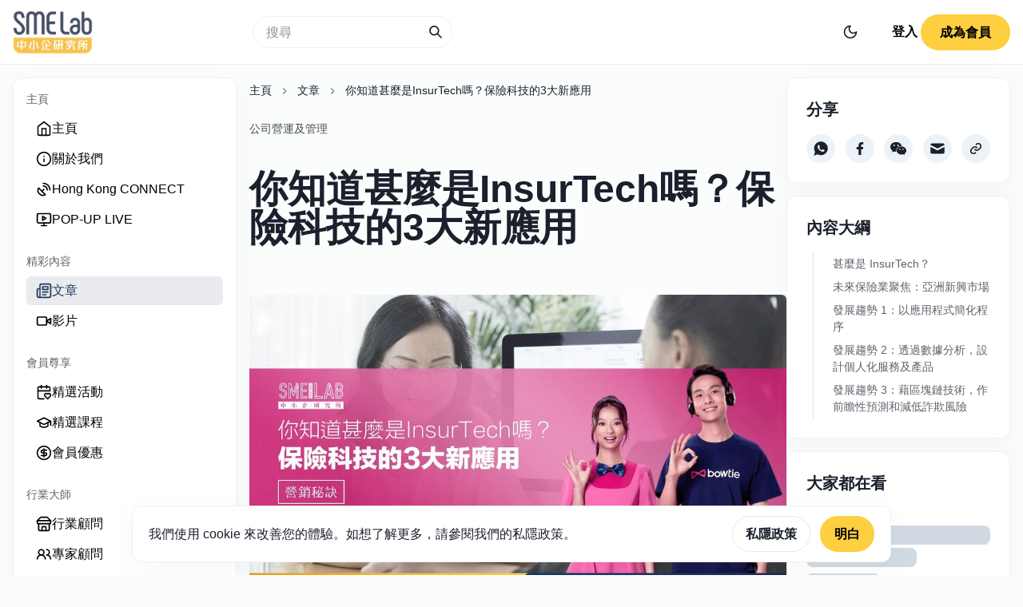

--- FILE ---
content_type: text/html; charset=utf-8
request_url: https://smelab.com.hk/article/%E4%BF%9D%E9%9A%AA%E7%A7%91%E6%8A%80-insurtech
body_size: 25019
content:
<!DOCTYPE html><html lang="en" class="__className_f21da8"><head><meta charSet="utf-8"/><meta name="viewport" content="width=device-width"/><title>你知道甚麼是InsurTech嗎？保險科技的3大新應用 | SME Lab 中小企研究所</title><meta name="description" content="保險業作為一個傳統行業，感覺上以人為主，靠經紀面授產品，而產品內容亦較複雜難明，這種銷售模式成本高又效率低，種種原因限制了行業發展。不過隨著科技進步，InsurTech保險科技應運而生，無論是傳統大型保險公司、或主打科技的新創保險公司，均以科技為保險業帶來結構性改變，爭奪亞洲新興市場的潛在商機。"/><meta property="og:locale" content="zh_TW"/><meta property="og:type" content="article"/><meta property="og:title" content="你知道甚麼是InsurTech嗎？保險科技的3大新應用 | SME Lab 中小企研究所"/><meta property="og:description" content="保險業作為一個傳統行業，感覺上以人為主，靠經紀面授產品，而產品內容亦較複雜難明，這種銷售模式成本高又效率低，種種原因限制了行業發展。不過隨著科技進步，InsurTech保險科技應運而生，無論是傳統大型保險公司、或主打科技的新創保險公司，均以科技為保險業帶來結構性改變，爭奪亞洲新興市場的潛在商機。"/><meta property="og:url" content="https://www.smelab.com.hk/article/%E4%BF%9D%E9%9A%AA%E7%A7%91%E6%8A%80-insurtech"/><meta property="og:site_name" content="SME Lab 中小企研究所"/><meta property="og:image" content="https://backend.smelab.com.hk/uploads/SME_Lab_Article_220726_3481465e56.jpg"/><meta property="og:image:secure_url" content="https://backend.smelab.com.hk/uploads/SME_Lab_Article_220726_3481465e56.jpg"/><meta property="og:image:width" content="1200"/><meta property="og:image:height" content="630"/><meta property="og:image:alt" content="你知道甚麼是InsurTech嗎？保險科技的3大新應用"/><meta property="og:image:type" content="image/jpeg"/><meta name="twitter:card" content="summary_large_image"/><meta name="twitter:title" content="你知道甚麼是InsurTech嗎？保險科技的3大新應用 | SME Lab 中小企研究所"/><meta name="twitter:description" content="保險業作為一個傳統行業，感覺上以人為主，靠經紀面授產品，而產品內容亦較複雜難明，這種銷售模式成本高又效率低，種種原因限制了行業發展。不過隨著科技進步，InsurTech保險科技應運而生，無論是傳統大型保險公司、或主打科技的新創保險公司，均以科技為保險業帶來結構性改變，爭奪亞洲新興市場的潛在商機。"/><meta name="twitter:image" content="https://backend.smelab.com.hk/uploads/SME_Lab_Article_220726_3481465e56.jpg"/><link rel="canonical" href="https://www.smelab.com.hk/article/%E4%BF%9D%E9%9A%AA%E7%A7%91%E6%8A%80-insurtech"/><meta property="article:section" content="公司營運及管理"/><meta property="article:published_time" content="2022-07-26T08:04:26.000Z"/><meta property="article:modified_time" content="2023-11-23T08:40:08.111Z"/><meta property="og:updated_time" content="2023-11-23T08:40:08.111Z"/><meta name="robots" content="max-snippet:-1, max-image-preview:large, max-video-preview:-1"/><script type="application/ld+json">{"@context":"https://schema.org","@graph":[{"@type":["NewsMediaOrganization","Organization"],"@id":"https://smelab.com.hk/#organization","name":"SME Lab 中小企研究所","url":"https://smelab.com.hk","logo":{"@type":"ImageObject","@id":"https://smelab.com.hk/#logo","url":"https://smelab.com.hk/_next/image?url=%2Fimages%2Flogo.png&w=128&q=100","contentUrl":"https://smelab.com.hk/_next/image?url=%2Fimages%2Flogo.png&w=128&q=100","caption":"SME Lab 中小企研究所","inLanguage":"zh-TW","width":"180","height":"83"}},{"@type":"WebSite","@id":"https://smelab.com.hk/#website","url":"https://smelab.com.hk","name":"SME Lab 中小企研究所","publisher":{"@id":"https://smelab.com.hk/#organization"},"inLanguage":"zh-TW"},{"@type":"ImageObject","@id":"https://backend.smelab.com.hk/uploads/SME_Lab_Article_220726_3481465e56.jpg","url":"https://backend.smelab.com.hk/uploads/SME_Lab_Article_220726_3481465e56.jpg","width":1200,"height":630,"inLanguage":"zh-TW"},{"@type":"WebPage","@id":"https://www.smelab.com.hk/article/保險科技-insurtech/#webpage","url":"https://www.smelab.com.hk/article/保險科技-insurtech","name":"你知道甚麼是InsurTech嗎？保險科技的3大新應用","datePublished":"2022-07-26T08:04:26.000Z","dateModified":"2023-11-23T08:40:08.111Z","isPartOf":{"@id":"https://smelab.com.hk/#website"},"primaryImageOfPage":{"@id":"https://backend.smelab.com.hk/uploads/SME_Lab_Article_220726_3481465e56.jpg"},"inLanguage":"zh-TW"},{"@type":"BlogPosting","@id":"https://www.smelab.com.hk/article/保險科技-insurtech","headline":"你知道甚麼是InsurTech嗎？保險科技的3大新應用","datePublished":"2022-07-26T08:04:26.000Z","dateModified":"2023-11-23T08:40:08.111Z","articleSection":"公司營運及管理","author":{"@id":"https://smelab.com.hk/#organization"},"publisher":{"@id":"https://smelab.com.hk/#organization"},"description":"保險業作為一個傳統行業，感覺上以人為主，靠經紀面授產品，而產品內容亦較複雜難明，這種銷售模式成本高又效率低，種種原因限制了行業發展。不過隨著科技進步，InsurTech保險科技應運而生，無論是傳統大型保險公司、或主打科技的新創保險公司，均以科技為保險業帶來結構性改變，爭奪亞洲新興市場的潛在商機。","name":"你知道甚麼是InsurTech嗎？保險科技的3大新應用","isPartOf":{"@id":"https://www.smelab.com.hk/article/保險科技-insurtech/#webpage"},"image":{"@id":"https://backend.smelab.com.hk/uploads/SME_Lab_Article_220726_3481465e56.jpg"},"inLanguage":"zh-TW","mainEntityOfPage":{"@id":"https://www.smelab.com.hk/article/保險科技-insurtech/#webpage"}},{"@context":"https://schema.org","@type":"BreadcrumbList","itemListElement":[{"@type":"ListItem","position":1,"name":"Home","item":"https://www.smelab.com.hk"},{"@type":"ListItem","position":2,"name":"文章","item":"https://www.smelab.com.hk/article"},{"@type":"ListItem","position":3,"name":"你知道甚麼是InsurTech嗎？保險科技的3大新應用","item":"https://www.smelab.com.hk/article/保險科技-insurtech"}]}]}</script><meta name="next-head-count" content="26"/><link rel="preload" href="/_next/static/css/0f0400a2e06d3406.css" as="style"/><link rel="stylesheet" href="/_next/static/css/0f0400a2e06d3406.css" data-n-g=""/><noscript data-n-css=""></noscript><script defer="" nomodule="" src="/_next/static/chunks/polyfills-c67a75d1b6f99dc8.js" type="c3fe041edba23764fbbdf635-text/javascript"></script><script src="/_next/static/chunks/webpack-17156373416373de.js" defer="" type="c3fe041edba23764fbbdf635-text/javascript"></script><script src="/_next/static/chunks/framework-ce84985cd166733a.js" defer="" type="c3fe041edba23764fbbdf635-text/javascript"></script><script src="/_next/static/chunks/main-bb304c610a56f8c1.js" defer="" type="c3fe041edba23764fbbdf635-text/javascript"></script><script src="/_next/static/chunks/pages/_app-2eedbfab42e66cd1.js" defer="" type="c3fe041edba23764fbbdf635-text/javascript"></script><script src="/_next/static/chunks/pages/article/%5Bslug%5D-117cfd3f4334515d.js" defer="" type="c3fe041edba23764fbbdf635-text/javascript"></script><script src="/_next/static/DObXB53NVMnsnSJ6p1kvI/_buildManifest.js" defer="" type="c3fe041edba23764fbbdf635-text/javascript"></script><script src="/_next/static/DObXB53NVMnsnSJ6p1kvI/_ssgManifest.js" defer="" type="c3fe041edba23764fbbdf635-text/javascript"></script></head><body><script id="chakra-script" type="c3fe041edba23764fbbdf635-text/javascript">!(function(){try{var a=function(c){var v="(prefers-color-scheme: dark)",h=window.matchMedia(v).matches?"dark":"light",r=c==="system"?h:c,o=document.documentElement,s=document.body,l="chakra-ui-light",d="chakra-ui-dark",i=r==="dark";return s.classList.add(i?d:l),s.classList.remove(i?l:d),o.style.colorScheme=r,o.dataset.theme=r,r},n=a,m="light",e="chakra-ui-color-mode",t=localStorage.getItem(e);t?a(t):localStorage.setItem(e,a(m))}catch(a){}})();</script><div id="__next"><style data-emotion="css-global 1h2ejin">:host,:root,[data-theme]{--chakra-ring-inset:var(--chakra-empty,/*!*/ /*!*/);--chakra-ring-offset-width:0px;--chakra-ring-offset-color:#fff;--chakra-ring-color:rgba(66, 153, 225, 0.6);--chakra-ring-offset-shadow:0 0 #0000;--chakra-ring-shadow:0 0 #0000;--chakra-space-x-reverse:0;--chakra-space-y-reverse:0;--chakra-colors-transparent:transparent;--chakra-colors-current:currentColor;--chakra-colors-black:#000000;--chakra-colors-white:#FFFFFF;--chakra-colors-whiteAlpha-50:rgba(255, 255, 255, 0.04);--chakra-colors-whiteAlpha-100:rgba(255, 255, 255, 0.06);--chakra-colors-whiteAlpha-200:rgba(255, 255, 255, 0.08);--chakra-colors-whiteAlpha-300:rgba(255, 255, 255, 0.16);--chakra-colors-whiteAlpha-400:rgba(255, 255, 255, 0.24);--chakra-colors-whiteAlpha-500:rgba(255, 255, 255, 0.36);--chakra-colors-whiteAlpha-600:rgba(255, 255, 255, 0.48);--chakra-colors-whiteAlpha-700:rgba(255, 255, 255, 0.64);--chakra-colors-whiteAlpha-800:rgba(255, 255, 255, 0.80);--chakra-colors-whiteAlpha-900:rgba(255, 255, 255, 0.92);--chakra-colors-blackAlpha-50:rgba(0, 0, 0, 0.04);--chakra-colors-blackAlpha-100:rgba(0, 0, 0, 0.06);--chakra-colors-blackAlpha-200:rgba(0, 0, 0, 0.08);--chakra-colors-blackAlpha-300:rgba(0, 0, 0, 0.16);--chakra-colors-blackAlpha-400:rgba(0, 0, 0, 0.24);--chakra-colors-blackAlpha-500:rgba(0, 0, 0, 0.36);--chakra-colors-blackAlpha-600:rgba(0, 0, 0, 0.48);--chakra-colors-blackAlpha-700:rgba(0, 0, 0, 0.64);--chakra-colors-blackAlpha-800:rgba(0, 0, 0, 0.80);--chakra-colors-blackAlpha-900:rgba(0, 0, 0, 0.92);--chakra-colors-gray-50:#F7FAFC;--chakra-colors-gray-100:#EDF2F7;--chakra-colors-gray-200:#E2E8F0;--chakra-colors-gray-300:#CBD5E0;--chakra-colors-gray-400:#A0AEC0;--chakra-colors-gray-500:#718096;--chakra-colors-gray-600:#4A5568;--chakra-colors-gray-700:#2D3748;--chakra-colors-gray-800:#1A202C;--chakra-colors-gray-900:#171923;--chakra-colors-red-50:#FFF5F5;--chakra-colors-red-100:#FED7D7;--chakra-colors-red-200:#FEB2B2;--chakra-colors-red-300:#FC8181;--chakra-colors-red-400:#F56565;--chakra-colors-red-500:#E53E3E;--chakra-colors-red-600:#C53030;--chakra-colors-red-700:#9B2C2C;--chakra-colors-red-800:#822727;--chakra-colors-red-900:#63171B;--chakra-colors-orange-50:#FFFAF0;--chakra-colors-orange-100:#FEEBC8;--chakra-colors-orange-200:#FBD38D;--chakra-colors-orange-300:#F6AD55;--chakra-colors-orange-400:#ED8936;--chakra-colors-orange-500:#DD6B20;--chakra-colors-orange-600:#C05621;--chakra-colors-orange-700:#9C4221;--chakra-colors-orange-800:#7B341E;--chakra-colors-orange-900:#652B19;--chakra-colors-yellow-50:#FFFFF0;--chakra-colors-yellow-100:#FEFCBF;--chakra-colors-yellow-200:#FAF089;--chakra-colors-yellow-300:#F6E05E;--chakra-colors-yellow-400:#ECC94B;--chakra-colors-yellow-500:#D69E2E;--chakra-colors-yellow-600:#B7791F;--chakra-colors-yellow-700:#975A16;--chakra-colors-yellow-800:#744210;--chakra-colors-yellow-900:#5F370E;--chakra-colors-green-50:#F0FFF4;--chakra-colors-green-100:#C6F6D5;--chakra-colors-green-200:#9AE6B4;--chakra-colors-green-300:#68D391;--chakra-colors-green-400:#48BB78;--chakra-colors-green-500:#38A169;--chakra-colors-green-600:#2F855A;--chakra-colors-green-700:#276749;--chakra-colors-green-800:#22543D;--chakra-colors-green-900:#1C4532;--chakra-colors-teal-50:#E6FFFA;--chakra-colors-teal-100:#B2F5EA;--chakra-colors-teal-200:#81E6D9;--chakra-colors-teal-300:#4FD1C5;--chakra-colors-teal-400:#38B2AC;--chakra-colors-teal-500:#319795;--chakra-colors-teal-600:#2C7A7B;--chakra-colors-teal-700:#285E61;--chakra-colors-teal-800:#234E52;--chakra-colors-teal-900:#1D4044;--chakra-colors-blue-50:#ebf8ff;--chakra-colors-blue-100:#bee3f8;--chakra-colors-blue-200:#90cdf4;--chakra-colors-blue-300:#63b3ed;--chakra-colors-blue-400:#4299e1;--chakra-colors-blue-500:#3182ce;--chakra-colors-blue-600:#2b6cb0;--chakra-colors-blue-700:#2c5282;--chakra-colors-blue-800:#2a4365;--chakra-colors-blue-900:#1A365D;--chakra-colors-cyan-50:#EDFDFD;--chakra-colors-cyan-100:#C4F1F9;--chakra-colors-cyan-200:#9DECF9;--chakra-colors-cyan-300:#76E4F7;--chakra-colors-cyan-400:#0BC5EA;--chakra-colors-cyan-500:#00B5D8;--chakra-colors-cyan-600:#00A3C4;--chakra-colors-cyan-700:#0987A0;--chakra-colors-cyan-800:#086F83;--chakra-colors-cyan-900:#065666;--chakra-colors-purple-50:#FAF5FF;--chakra-colors-purple-100:#E9D8FD;--chakra-colors-purple-200:#D6BCFA;--chakra-colors-purple-300:#B794F4;--chakra-colors-purple-400:#9F7AEA;--chakra-colors-purple-500:#805AD5;--chakra-colors-purple-600:#6B46C1;--chakra-colors-purple-700:#553C9A;--chakra-colors-purple-800:#44337A;--chakra-colors-purple-900:#322659;--chakra-colors-pink-50:#FFF5F7;--chakra-colors-pink-100:#FED7E2;--chakra-colors-pink-200:#FBB6CE;--chakra-colors-pink-300:#F687B3;--chakra-colors-pink-400:#ED64A6;--chakra-colors-pink-500:#D53F8C;--chakra-colors-pink-600:#B83280;--chakra-colors-pink-700:#97266D;--chakra-colors-pink-800:#702459;--chakra-colors-pink-900:#521B41;--chakra-colors-linkedin-50:#E8F4F9;--chakra-colors-linkedin-100:#CFEDFB;--chakra-colors-linkedin-200:#9BDAF3;--chakra-colors-linkedin-300:#68C7EC;--chakra-colors-linkedin-400:#34B3E4;--chakra-colors-linkedin-500:#00A0DC;--chakra-colors-linkedin-600:#008CC9;--chakra-colors-linkedin-700:#0077B5;--chakra-colors-linkedin-800:#005E93;--chakra-colors-linkedin-900:#004471;--chakra-colors-facebook-50:#E8F4F9;--chakra-colors-facebook-100:#D9DEE9;--chakra-colors-facebook-200:#B7C2DA;--chakra-colors-facebook-300:#6482C0;--chakra-colors-facebook-400:#4267B2;--chakra-colors-facebook-500:#385898;--chakra-colors-facebook-600:#314E89;--chakra-colors-facebook-700:#29487D;--chakra-colors-facebook-800:#223B67;--chakra-colors-facebook-900:#1E355B;--chakra-colors-messenger-50:#D0E6FF;--chakra-colors-messenger-100:#B9DAFF;--chakra-colors-messenger-200:#A2CDFF;--chakra-colors-messenger-300:#7AB8FF;--chakra-colors-messenger-400:#2E90FF;--chakra-colors-messenger-500:#0078FF;--chakra-colors-messenger-600:#0063D1;--chakra-colors-messenger-700:#0052AC;--chakra-colors-messenger-800:#003C7E;--chakra-colors-messenger-900:#002C5C;--chakra-colors-whatsapp-50:#dffeec;--chakra-colors-whatsapp-100:#b9f5d0;--chakra-colors-whatsapp-200:#90edb3;--chakra-colors-whatsapp-300:#65e495;--chakra-colors-whatsapp-400:#3cdd78;--chakra-colors-whatsapp-500:#22c35e;--chakra-colors-whatsapp-600:#179848;--chakra-colors-whatsapp-700:#0c6c33;--chakra-colors-whatsapp-800:#01421c;--chakra-colors-whatsapp-900:#001803;--chakra-colors-twitter-50:#E5F4FD;--chakra-colors-twitter-100:#C8E9FB;--chakra-colors-twitter-200:#A8DCFA;--chakra-colors-twitter-300:#83CDF7;--chakra-colors-twitter-400:#57BBF5;--chakra-colors-twitter-500:#1DA1F2;--chakra-colors-twitter-600:#1A94DA;--chakra-colors-twitter-700:#1681BF;--chakra-colors-twitter-800:#136B9E;--chakra-colors-twitter-900:#0D4D71;--chakra-colors-telegram-50:#E3F2F9;--chakra-colors-telegram-100:#C5E4F3;--chakra-colors-telegram-200:#A2D4EC;--chakra-colors-telegram-300:#7AC1E4;--chakra-colors-telegram-400:#47A9DA;--chakra-colors-telegram-500:#0088CC;--chakra-colors-telegram-600:#007AB8;--chakra-colors-telegram-700:#006BA1;--chakra-colors-telegram-800:#005885;--chakra-colors-telegram-900:#003F5E;--chakra-borders-none:0;--chakra-borders-1px:1px solid;--chakra-borders-2px:2px solid;--chakra-borders-4px:4px solid;--chakra-borders-8px:8px solid;--chakra-fonts-heading:-apple-system,BlinkMacSystemFont,"Segoe UI",Helvetica,Arial,sans-serif,"Apple Color Emoji","Segoe UI Emoji","Segoe UI Symbol";--chakra-fonts-body:-apple-system,BlinkMacSystemFont,"Segoe UI",Helvetica,Arial,sans-serif,"Apple Color Emoji","Segoe UI Emoji","Segoe UI Symbol";--chakra-fonts-mono:SFMono-Regular,Menlo,Monaco,Consolas,"Liberation Mono","Courier New",monospace;--chakra-fontSizes-3xs:0.45rem;--chakra-fontSizes-2xs:0.625rem;--chakra-fontSizes-xs:0.75rem;--chakra-fontSizes-sm:0.875rem;--chakra-fontSizes-md:1rem;--chakra-fontSizes-lg:1.125rem;--chakra-fontSizes-xl:1.25rem;--chakra-fontSizes-2xl:1.5rem;--chakra-fontSizes-3xl:1.875rem;--chakra-fontSizes-4xl:2.25rem;--chakra-fontSizes-5xl:3rem;--chakra-fontSizes-6xl:3.75rem;--chakra-fontSizes-7xl:4.5rem;--chakra-fontSizes-8xl:6rem;--chakra-fontSizes-9xl:8rem;--chakra-fontWeights-hairline:100;--chakra-fontWeights-thin:200;--chakra-fontWeights-light:300;--chakra-fontWeights-normal:400;--chakra-fontWeights-medium:500;--chakra-fontWeights-semibold:600;--chakra-fontWeights-bold:700;--chakra-fontWeights-extrabold:800;--chakra-fontWeights-black:900;--chakra-letterSpacings-tighter:-0.05em;--chakra-letterSpacings-tight:-0.025em;--chakra-letterSpacings-normal:0;--chakra-letterSpacings-wide:0.025em;--chakra-letterSpacings-wider:0.05em;--chakra-letterSpacings-widest:0.1em;--chakra-lineHeights-3:.75rem;--chakra-lineHeights-4:1rem;--chakra-lineHeights-5:1.25rem;--chakra-lineHeights-6:1.5rem;--chakra-lineHeights-7:1.75rem;--chakra-lineHeights-8:2rem;--chakra-lineHeights-9:2.25rem;--chakra-lineHeights-10:2.5rem;--chakra-lineHeights-normal:normal;--chakra-lineHeights-none:1;--chakra-lineHeights-shorter:1.25;--chakra-lineHeights-short:1.375;--chakra-lineHeights-base:1.5;--chakra-lineHeights-tall:1.625;--chakra-lineHeights-taller:2;--chakra-radii-none:0;--chakra-radii-sm:0.125rem;--chakra-radii-base:0.25rem;--chakra-radii-md:0.375rem;--chakra-radii-lg:0.5rem;--chakra-radii-xl:0.75rem;--chakra-radii-2xl:1rem;--chakra-radii-3xl:1.5rem;--chakra-radii-full:9999px;--chakra-space-1:0.25rem;--chakra-space-2:0.5rem;--chakra-space-3:0.75rem;--chakra-space-4:1rem;--chakra-space-5:1.25rem;--chakra-space-6:1.5rem;--chakra-space-7:1.75rem;--chakra-space-8:2rem;--chakra-space-9:2.25rem;--chakra-space-10:2.5rem;--chakra-space-12:3rem;--chakra-space-14:3.5rem;--chakra-space-16:4rem;--chakra-space-20:5rem;--chakra-space-24:6rem;--chakra-space-28:7rem;--chakra-space-32:8rem;--chakra-space-36:9rem;--chakra-space-40:10rem;--chakra-space-44:11rem;--chakra-space-48:12rem;--chakra-space-52:13rem;--chakra-space-56:14rem;--chakra-space-60:15rem;--chakra-space-64:16rem;--chakra-space-72:18rem;--chakra-space-80:20rem;--chakra-space-96:24rem;--chakra-space-px:1px;--chakra-space-0-5:0.125rem;--chakra-space-1-5:0.375rem;--chakra-space-2-5:0.625rem;--chakra-space-3-5:0.875rem;--chakra-shadows-xs:0 0 0 1px rgba(0, 0, 0, 0.05);--chakra-shadows-sm:0 1px 2px 0 rgba(0, 0, 0, 0.05);--chakra-shadows-base:0 1px 3px 0 rgba(0, 0, 0, 0.1),0 1px 2px 0 rgba(0, 0, 0, 0.06);--chakra-shadows-md:0 4px 6px -1px rgba(0, 0, 0, 0.1),0 2px 4px -1px rgba(0, 0, 0, 0.06);--chakra-shadows-lg:0 10px 15px -3px rgba(0, 0, 0, 0.1),0 4px 6px -2px rgba(0, 0, 0, 0.05);--chakra-shadows-xl:0 20px 25px -5px rgba(0, 0, 0, 0.1),0 10px 10px -5px rgba(0, 0, 0, 0.04);--chakra-shadows-2xl:0 25px 50px -12px rgba(0, 0, 0, 0.25);--chakra-shadows-outline:0 0 0 3px rgba(66, 153, 225, 0.6);--chakra-shadows-inner:inset 0 2px 4px 0 rgba(0,0,0,0.06);--chakra-shadows-none:none;--chakra-shadows-dark-lg:rgba(0, 0, 0, 0.1) 0px 0px 0px 1px,rgba(0, 0, 0, 0.2) 0px 5px 10px,rgba(0, 0, 0, 0.4) 0px 15px 40px;--chakra-sizes-1:0.25rem;--chakra-sizes-2:0.5rem;--chakra-sizes-3:0.75rem;--chakra-sizes-4:1rem;--chakra-sizes-5:1.25rem;--chakra-sizes-6:1.5rem;--chakra-sizes-7:1.75rem;--chakra-sizes-8:2rem;--chakra-sizes-9:2.25rem;--chakra-sizes-10:2.5rem;--chakra-sizes-12:3rem;--chakra-sizes-14:3.5rem;--chakra-sizes-16:4rem;--chakra-sizes-20:5rem;--chakra-sizes-24:6rem;--chakra-sizes-28:7rem;--chakra-sizes-32:8rem;--chakra-sizes-36:9rem;--chakra-sizes-40:10rem;--chakra-sizes-44:11rem;--chakra-sizes-48:12rem;--chakra-sizes-52:13rem;--chakra-sizes-56:14rem;--chakra-sizes-60:15rem;--chakra-sizes-64:16rem;--chakra-sizes-72:18rem;--chakra-sizes-80:20rem;--chakra-sizes-96:24rem;--chakra-sizes-px:1px;--chakra-sizes-0-5:0.125rem;--chakra-sizes-1-5:0.375rem;--chakra-sizes-2-5:0.625rem;--chakra-sizes-3-5:0.875rem;--chakra-sizes-max:max-content;--chakra-sizes-min:min-content;--chakra-sizes-full:100%;--chakra-sizes-3xs:14rem;--chakra-sizes-2xs:16rem;--chakra-sizes-xs:20rem;--chakra-sizes-sm:24rem;--chakra-sizes-md:28rem;--chakra-sizes-lg:32rem;--chakra-sizes-xl:36rem;--chakra-sizes-2xl:42rem;--chakra-sizes-3xl:48rem;--chakra-sizes-4xl:56rem;--chakra-sizes-5xl:64rem;--chakra-sizes-6xl:72rem;--chakra-sizes-7xl:80rem;--chakra-sizes-8xl:90rem;--chakra-sizes-prose:60ch;--chakra-sizes-container-sm:640px;--chakra-sizes-container-md:768px;--chakra-sizes-container-lg:1024px;--chakra-sizes-container-xl:1280px;--chakra-zIndices-hide:-1;--chakra-zIndices-auto:auto;--chakra-zIndices-base:0;--chakra-zIndices-docked:10;--chakra-zIndices-dropdown:1000;--chakra-zIndices-sticky:1100;--chakra-zIndices-banner:1200;--chakra-zIndices-overlay:1300;--chakra-zIndices-modal:1400;--chakra-zIndices-popover:1500;--chakra-zIndices-skipLink:1600;--chakra-zIndices-toast:1700;--chakra-zIndices-tooltip:1800;--chakra-transition-property-common:background-color,border-color,color,fill,stroke,opacity,box-shadow,transform;--chakra-transition-property-colors:background-color,border-color,color,fill,stroke;--chakra-transition-property-dimensions:width,height;--chakra-transition-property-position:left,right,top,bottom;--chakra-transition-property-background:background-color,background-image,background-position;--chakra-transition-easing-ease-in:cubic-bezier(0.4, 0, 1, 1);--chakra-transition-easing-ease-out:cubic-bezier(0, 0, 0.2, 1);--chakra-transition-easing-ease-in-out:cubic-bezier(0.4, 0, 0.2, 1);--chakra-transition-duration-ultra-fast:50ms;--chakra-transition-duration-faster:100ms;--chakra-transition-duration-fast:150ms;--chakra-transition-duration-normal:200ms;--chakra-transition-duration-slow:300ms;--chakra-transition-duration-slower:400ms;--chakra-transition-duration-ultra-slow:500ms;--chakra-blur-none:0;--chakra-blur-sm:4px;--chakra-blur-base:8px;--chakra-blur-md:12px;--chakra-blur-lg:16px;--chakra-blur-xl:24px;--chakra-blur-2xl:40px;--chakra-blur-3xl:64px;--chakra-breakpoints-base:0em;--chakra-breakpoints-sm:30em;--chakra-breakpoints-md:48em;--chakra-breakpoints-lg:62em;--chakra-breakpoints-xl:80em;--chakra-breakpoints-2xl:96em;}.chakra-ui-light :host:not([data-theme]),.chakra-ui-light :root:not([data-theme]),.chakra-ui-light [data-theme]:not([data-theme]),[data-theme=light] :host:not([data-theme]),[data-theme=light] :root:not([data-theme]),[data-theme=light] [data-theme]:not([data-theme]),:host[data-theme=light],:root[data-theme=light],[data-theme][data-theme=light]{--chakra-colors-chakra-body-text:var(--chakra-colors-gray-800);--chakra-colors-chakra-body-bg:var(--chakra-colors-white);--chakra-colors-chakra-border-color:var(--chakra-colors-gray-200);--chakra-colors-chakra-subtle-bg:var(--chakra-colors-gray-100);--chakra-colors-chakra-placeholder-color:var(--chakra-colors-gray-500);}.chakra-ui-dark :host:not([data-theme]),.chakra-ui-dark :root:not([data-theme]),.chakra-ui-dark [data-theme]:not([data-theme]),[data-theme=dark] :host:not([data-theme]),[data-theme=dark] :root:not([data-theme]),[data-theme=dark] [data-theme]:not([data-theme]),:host[data-theme=dark],:root[data-theme=dark],[data-theme][data-theme=dark]{--chakra-colors-chakra-body-text:var(--chakra-colors-whiteAlpha-900);--chakra-colors-chakra-body-bg:var(--chakra-colors-gray-800);--chakra-colors-chakra-border-color:var(--chakra-colors-whiteAlpha-300);--chakra-colors-chakra-subtle-bg:var(--chakra-colors-gray-700);--chakra-colors-chakra-placeholder-color:var(--chakra-colors-whiteAlpha-400);}</style><style data-emotion="css-global 3kbdol">html{line-height:1.5;-webkit-text-size-adjust:100%;font-family:system-ui,sans-serif;-webkit-font-smoothing:antialiased;text-rendering:optimizeLegibility;-moz-osx-font-smoothing:grayscale;touch-action:manipulation;}body{position:relative;min-height:100%;font-feature-settings:'kern';}*,*::before,*::after{border-width:0;border-style:solid;box-sizing:border-box;}main{display:block;}hr{border-top-width:1px;box-sizing:content-box;height:0;overflow:visible;}pre,code,kbd,samp{font-family:SFMono-Regular,Menlo,Monaco,Consolas,monospace;font-size:1em;}a{background-color:transparent;color:inherit;-webkit-text-decoration:inherit;text-decoration:inherit;}abbr[title]{border-bottom:none;-webkit-text-decoration:underline;text-decoration:underline;-webkit-text-decoration:underline dotted;-webkit-text-decoration:underline dotted;text-decoration:underline dotted;}b,strong{font-weight:bold;}small{font-size:80%;}sub,sup{font-size:75%;line-height:0;position:relative;vertical-align:baseline;}sub{bottom:-0.25em;}sup{top:-0.5em;}img{border-style:none;}button,input,optgroup,select,textarea{font-family:inherit;font-size:100%;line-height:1.15;margin:0;}button,input{overflow:visible;}button,select{text-transform:none;}button::-moz-focus-inner,[type="button"]::-moz-focus-inner,[type="reset"]::-moz-focus-inner,[type="submit"]::-moz-focus-inner{border-style:none;padding:0;}fieldset{padding:0.35em 0.75em 0.625em;}legend{box-sizing:border-box;color:inherit;display:table;max-width:100%;padding:0;white-space:normal;}progress{vertical-align:baseline;}textarea{overflow:auto;}[type="checkbox"],[type="radio"]{box-sizing:border-box;padding:0;}[type="number"]::-webkit-inner-spin-button,[type="number"]::-webkit-outer-spin-button{-webkit-appearance:none!important;}input[type="number"]{-moz-appearance:textfield;}[type="search"]{-webkit-appearance:textfield;outline-offset:-2px;}[type="search"]::-webkit-search-decoration{-webkit-appearance:none!important;}::-webkit-file-upload-button{-webkit-appearance:button;font:inherit;}details{display:block;}summary{display:-webkit-box;display:-webkit-list-item;display:-ms-list-itembox;display:list-item;}template{display:none;}[hidden]{display:none!important;}body,blockquote,dl,dd,h1,h2,h3,h4,h5,h6,hr,figure,p,pre{margin:0;}button{background:transparent;padding:0;}fieldset{margin:0;padding:0;}ol,ul{margin:0;padding:0;}textarea{resize:vertical;}button,[role="button"]{cursor:pointer;}button::-moz-focus-inner{border:0!important;}table{border-collapse:collapse;}h1,h2,h3,h4,h5,h6{font-size:inherit;font-weight:inherit;}button,input,optgroup,select,textarea{padding:0;line-height:inherit;color:inherit;}img,svg,video,canvas,audio,iframe,embed,object{display:block;}img,video{max-width:100%;height:auto;}[data-js-focus-visible] :focus:not([data-focus-visible-added]):not([data-focus-visible-disabled]){outline:none;box-shadow:none;}select::-ms-expand{display:none;}:root{--chakra-vh:100vh;}@supports (height: -webkit-fill-available){:root{--chakra-vh:-webkit-fill-available;}}@supports (height: -moz-fill-available){:root{--chakra-vh:-moz-fill-available;}}@supports (height: 100dvh){:root{--chakra-vh:100dvh;}}</style><style data-emotion="css-global 1wxmm51">body{font-family:var(--chakra-fonts-body);color:var(--chakra-colors-chakra-body-text);background:var(--chakra-colors-chakra-body-bg);transition-property:background-color;transition-duration:var(--chakra-transition-duration-normal);line-height:var(--chakra-lineHeights-base);}*::-webkit-input-placeholder{color:var(--chakra-colors-chakra-placeholder-color);}*::-moz-placeholder{color:var(--chakra-colors-chakra-placeholder-color);}*:-ms-input-placeholder{color:var(--chakra-colors-chakra-placeholder-color);}*::placeholder{color:var(--chakra-colors-chakra-placeholder-color);}*,*::before,::after{border-color:var(--chakra-colors-chakra-border-color);word-wrap:break-word;}</style><style data-emotion="css-global 1n5ztb2">:host,:root,[data-theme]{--chakra-ring-inset:var(--chakra-empty,/*!*/ /*!*/);--chakra-ring-offset-width:0px;--chakra-ring-offset-color:#fff;--chakra-ring-color:rgba(66, 153, 225, 0.6);--chakra-ring-offset-shadow:0 0 #0000;--chakra-ring-shadow:0 0 #0000;--chakra-space-x-reverse:0;--chakra-space-y-reverse:0;--chakra-colors-transparent:transparent;--chakra-colors-current:currentColor;--chakra-colors-black:#000000;--chakra-colors-white:#FFFFFF;--chakra-colors-whiteAlpha-50:rgba(255, 255, 255, 0.04);--chakra-colors-whiteAlpha-100:rgba(255, 255, 255, 0.06);--chakra-colors-whiteAlpha-200:rgba(255, 255, 255, 0.08);--chakra-colors-whiteAlpha-300:rgba(255, 255, 255, 0.16);--chakra-colors-whiteAlpha-400:rgba(255, 255, 255, 0.24);--chakra-colors-whiteAlpha-500:rgba(255, 255, 255, 0.36);--chakra-colors-whiteAlpha-600:rgba(255, 255, 255, 0.48);--chakra-colors-whiteAlpha-700:rgba(255, 255, 255, 0.64);--chakra-colors-whiteAlpha-800:rgba(255, 255, 255, 0.80);--chakra-colors-whiteAlpha-900:rgba(255, 255, 255, 0.92);--chakra-colors-blackAlpha-50:rgba(0, 0, 0, 0.04);--chakra-colors-blackAlpha-100:rgba(0, 0, 0, 0.06);--chakra-colors-blackAlpha-200:rgba(0, 0, 0, 0.08);--chakra-colors-blackAlpha-300:rgba(0, 0, 0, 0.16);--chakra-colors-blackAlpha-400:rgba(0, 0, 0, 0.24);--chakra-colors-blackAlpha-500:rgba(0, 0, 0, 0.36);--chakra-colors-blackAlpha-600:rgba(0, 0, 0, 0.48);--chakra-colors-blackAlpha-700:rgba(0, 0, 0, 0.64);--chakra-colors-blackAlpha-800:rgba(0, 0, 0, 0.80);--chakra-colors-blackAlpha-900:rgba(0, 0, 0, 0.92);--chakra-colors-gray-50:#F7FAFC;--chakra-colors-gray-100:#EDF2F7;--chakra-colors-gray-200:#E2E8F0;--chakra-colors-gray-300:#CBD5E0;--chakra-colors-gray-400:#A0AEC0;--chakra-colors-gray-500:#718096;--chakra-colors-gray-600:#4A5568;--chakra-colors-gray-700:#2D3748;--chakra-colors-gray-800:#1A202C;--chakra-colors-gray-900:#171923;--chakra-colors-red-50:#FFF5F5;--chakra-colors-red-100:#FED7D7;--chakra-colors-red-200:#FEB2B2;--chakra-colors-red-300:#FC8181;--chakra-colors-red-400:#F56565;--chakra-colors-red-500:#E53E3E;--chakra-colors-red-600:#C53030;--chakra-colors-red-700:#9B2C2C;--chakra-colors-red-800:#822727;--chakra-colors-red-900:#63171B;--chakra-colors-orange-50:#FFFAF0;--chakra-colors-orange-100:#FEEBC8;--chakra-colors-orange-200:#FBD38D;--chakra-colors-orange-300:#F6AD55;--chakra-colors-orange-400:#ED8936;--chakra-colors-orange-500:#DD6B20;--chakra-colors-orange-600:#C05621;--chakra-colors-orange-700:#9C4221;--chakra-colors-orange-800:#7B341E;--chakra-colors-orange-900:#652B19;--chakra-colors-yellow-50:#FFFFF0;--chakra-colors-yellow-100:#FEFCBF;--chakra-colors-yellow-200:#FAF089;--chakra-colors-yellow-300:#F6E05E;--chakra-colors-yellow-400:#ECC94B;--chakra-colors-yellow-500:#D69E2E;--chakra-colors-yellow-600:#B7791F;--chakra-colors-yellow-700:#975A16;--chakra-colors-yellow-800:#744210;--chakra-colors-yellow-900:#5F370E;--chakra-colors-green-50:#F0FFF4;--chakra-colors-green-100:#C6F6D5;--chakra-colors-green-200:#9AE6B4;--chakra-colors-green-300:#68D391;--chakra-colors-green-400:#48BB78;--chakra-colors-green-500:#38A169;--chakra-colors-green-600:#2F855A;--chakra-colors-green-700:#276749;--chakra-colors-green-800:#22543D;--chakra-colors-green-900:#1C4532;--chakra-colors-teal-50:#E6FFFA;--chakra-colors-teal-100:#B2F5EA;--chakra-colors-teal-200:#81E6D9;--chakra-colors-teal-300:#4FD1C5;--chakra-colors-teal-400:#38B2AC;--chakra-colors-teal-500:#319795;--chakra-colors-teal-600:#2C7A7B;--chakra-colors-teal-700:#285E61;--chakra-colors-teal-800:#234E52;--chakra-colors-teal-900:#1D4044;--chakra-colors-blue-50:#ebf8ff;--chakra-colors-blue-100:#bee3f8;--chakra-colors-blue-200:#90cdf4;--chakra-colors-blue-300:#63b3ed;--chakra-colors-blue-400:#4299e1;--chakra-colors-blue-500:#3182ce;--chakra-colors-blue-600:#2b6cb0;--chakra-colors-blue-700:#2c5282;--chakra-colors-blue-800:#2a4365;--chakra-colors-blue-900:#1A365D;--chakra-colors-cyan-50:#EDFDFD;--chakra-colors-cyan-100:#C4F1F9;--chakra-colors-cyan-200:#9DECF9;--chakra-colors-cyan-300:#76E4F7;--chakra-colors-cyan-400:#0BC5EA;--chakra-colors-cyan-500:#00B5D8;--chakra-colors-cyan-600:#00A3C4;--chakra-colors-cyan-700:#0987A0;--chakra-colors-cyan-800:#086F83;--chakra-colors-cyan-900:#065666;--chakra-colors-purple-50:#FAF5FF;--chakra-colors-purple-100:#E9D8FD;--chakra-colors-purple-200:#D6BCFA;--chakra-colors-purple-300:#B794F4;--chakra-colors-purple-400:#9F7AEA;--chakra-colors-purple-500:#805AD5;--chakra-colors-purple-600:#6B46C1;--chakra-colors-purple-700:#553C9A;--chakra-colors-purple-800:#44337A;--chakra-colors-purple-900:#322659;--chakra-colors-pink-50:#FFF5F7;--chakra-colors-pink-100:#FED7E2;--chakra-colors-pink-200:#FBB6CE;--chakra-colors-pink-300:#F687B3;--chakra-colors-pink-400:#ED64A6;--chakra-colors-pink-500:#D53F8C;--chakra-colors-pink-600:#B83280;--chakra-colors-pink-700:#97266D;--chakra-colors-pink-800:#702459;--chakra-colors-pink-900:#521B41;--chakra-colors-linkedin-50:#E8F4F9;--chakra-colors-linkedin-100:#CFEDFB;--chakra-colors-linkedin-200:#9BDAF3;--chakra-colors-linkedin-300:#68C7EC;--chakra-colors-linkedin-400:#34B3E4;--chakra-colors-linkedin-500:#00A0DC;--chakra-colors-linkedin-600:#008CC9;--chakra-colors-linkedin-700:#0077B5;--chakra-colors-linkedin-800:#005E93;--chakra-colors-linkedin-900:#004471;--chakra-colors-facebook-50:#E8F4F9;--chakra-colors-facebook-100:#D9DEE9;--chakra-colors-facebook-200:#B7C2DA;--chakra-colors-facebook-300:#6482C0;--chakra-colors-facebook-400:#4267B2;--chakra-colors-facebook-500:#385898;--chakra-colors-facebook-600:#314E89;--chakra-colors-facebook-700:#29487D;--chakra-colors-facebook-800:#223B67;--chakra-colors-facebook-900:#1E355B;--chakra-colors-messenger-50:#D0E6FF;--chakra-colors-messenger-100:#B9DAFF;--chakra-colors-messenger-200:#A2CDFF;--chakra-colors-messenger-300:#7AB8FF;--chakra-colors-messenger-400:#2E90FF;--chakra-colors-messenger-500:#0078FF;--chakra-colors-messenger-600:#0063D1;--chakra-colors-messenger-700:#0052AC;--chakra-colors-messenger-800:#003C7E;--chakra-colors-messenger-900:#002C5C;--chakra-colors-whatsapp-50:#dffeec;--chakra-colors-whatsapp-100:#b9f5d0;--chakra-colors-whatsapp-200:#90edb3;--chakra-colors-whatsapp-300:#65e495;--chakra-colors-whatsapp-400:#3cdd78;--chakra-colors-whatsapp-500:#22c35e;--chakra-colors-whatsapp-600:#179848;--chakra-colors-whatsapp-700:#0c6c33;--chakra-colors-whatsapp-800:#01421c;--chakra-colors-whatsapp-900:#001803;--chakra-colors-twitter-50:#E5F4FD;--chakra-colors-twitter-100:#C8E9FB;--chakra-colors-twitter-200:#A8DCFA;--chakra-colors-twitter-300:#83CDF7;--chakra-colors-twitter-400:#57BBF5;--chakra-colors-twitter-500:#1DA1F2;--chakra-colors-twitter-600:#1A94DA;--chakra-colors-twitter-700:#1681BF;--chakra-colors-twitter-800:#136B9E;--chakra-colors-twitter-900:#0D4D71;--chakra-colors-telegram-50:#E3F2F9;--chakra-colors-telegram-100:#C5E4F3;--chakra-colors-telegram-200:#A2D4EC;--chakra-colors-telegram-300:#7AC1E4;--chakra-colors-telegram-400:#47A9DA;--chakra-colors-telegram-500:#0088CC;--chakra-colors-telegram-600:#007AB8;--chakra-colors-telegram-700:#006BA1;--chakra-colors-telegram-800:#005885;--chakra-colors-telegram-900:#003F5E;--chakra-colors-brand-yellow-100:#F9E9A0;--chakra-colors-brand-yellow-200:#F8E590;--chakra-colors-brand-yellow-300:#F7E181;--chakra-colors-brand-yellow-400:#F6DD71;--chakra-colors-brand-yellow-500:#F5DA62;--chakra-colors-brand-dark-25:#23385E;--chakra-colors-brand-dark-50:#213457;--chakra-colors-brand-dark-100:#213052;--chakra-colors-brand-dark-200:#1F2E4C;--chakra-colors-brand-dark-300:#1E2A45;--chakra-colors-brand-dark-400:#1C273F;--chakra-colors-brand-dark-500:#1C2339;--chakra-colors-brand-dark-600:#1A2033;--chakra-colors-brand-dark-700:#191D2D;--chakra-colors-brand-dark-800:#181927;--chakra-colors-brand-dark-900:#171721;--chakra-colors-brand-dark-1000:#171622;--chakra-colors-brand-light-50:#FBFCFC;--chakra-colors-brand-light-100:#E8EAEE;--chakra-colors-brand-light-200:#D3D7DF;--chakra-colors-brand-light-300:#BCC3CE;--chakra-colors-brand-light-400:#A7AFBE;--chakra-colors-brand-light-500:#909BAE;--chakra-colors-brand-light-600:#7B879E;--chakra-colors-brand-light-700:#64738E;--chakra-colors-brand-light-800:#4F5F7E;--chakra-colors-brand-light-900:#384B6D;--chakra-colors-brand-light-1000:#23385E;--chakra-colors-neutral-50:#FAFAFA;--chakra-colors-neutral-100:#F5F5F5;--chakra-colors-neutral-200:#E5E5E5;--chakra-colors-neutral-300:#D4D4D4;--chakra-colors-neutral-400:#a3a3a3;--chakra-colors-neutral-500:#737373;--chakra-colors-neutral-600:#525252;--chakra-colors-neutral-700:#404040;--chakra-colors-neutral-800:#262626;--chakra-colors-neutral-900:#171717;--chakra-colors-neutral-1000:#000000;--chakra-colors-primary-25:#F0F3F8;--chakra-colors-primary-50:#e9ebef;--chakra-colors-primary-100:#d3d7df;--chakra-colors-primary-200:#a7afbf;--chakra-colors-primary-300:#7b889e;--chakra-colors-primary-400:#4f607e;--chakra-colors-primary-500:#23385e;--chakra-colors-primary-600:#1c2d4b;--chakra-colors-primary-700:#152238;--chakra-colors-primary-800:#0e1626;--chakra-colors-primary-900:#070b13;--chakra-colors-primary-1000:#030609;--chakra-colors-accent-50:#fee7a0;--chakra-colors-accent-100:#fee28d;--chakra-colors-accent-200:#fedd7a;--chakra-colors-accent-300:#fdd967;--chakra-colors-accent-400:#fdd454;--chakra-colors-accent-500:#fdcf41;--chakra-colors-accent-600:#e4ba3b;--chakra-colors-accent-700:#caa634;--chakra-colors-accent-800:#b1912e;--chakra-colors-accent-900:#987c27;--chakra-colors-accent-1000:#191506;--chakra-colors-tertiary-blue-500:#187fe1;--chakra-colors-tertiary-blue-600:#1672cb;--chakra-colors-tertiary-blue-700:#1366b4;--chakra-borders-none:0;--chakra-borders-1px:1px solid;--chakra-borders-2px:2px solid;--chakra-borders-4px:4px solid;--chakra-borders-8px:8px solid;--chakra-fonts-heading:-apple-system,BlinkMacSystemFont,"Segoe UI",Helvetica,Arial,sans-serif,"Apple Color Emoji","Segoe UI Emoji","Segoe UI Symbol";--chakra-fonts-body:-apple-system,BlinkMacSystemFont,"Segoe UI",Helvetica,Arial,sans-serif,"Apple Color Emoji","Segoe UI Emoji","Segoe UI Symbol";--chakra-fonts-mono:SFMono-Regular,Menlo,Monaco,Consolas,"Liberation Mono","Courier New",monospace;--chakra-fontSizes-3xs:0.45rem;--chakra-fontSizes-2xs:0.625rem;--chakra-fontSizes-xs:0.75rem;--chakra-fontSizes-sm:0.875rem;--chakra-fontSizes-md:1rem;--chakra-fontSizes-lg:1.125rem;--chakra-fontSizes-xl:1.25rem;--chakra-fontSizes-2xl:1.5rem;--chakra-fontSizes-3xl:1.875rem;--chakra-fontSizes-4xl:2.25rem;--chakra-fontSizes-5xl:3rem;--chakra-fontSizes-6xl:3.75rem;--chakra-fontSizes-7xl:4.5rem;--chakra-fontSizes-8xl:6rem;--chakra-fontSizes-9xl:8rem;--chakra-fontWeights-hairline:100;--chakra-fontWeights-thin:200;--chakra-fontWeights-light:300;--chakra-fontWeights-normal:400;--chakra-fontWeights-medium:500;--chakra-fontWeights-semibold:600;--chakra-fontWeights-bold:700;--chakra-fontWeights-extrabold:800;--chakra-fontWeights-black:900;--chakra-letterSpacings-tighter:-0.05em;--chakra-letterSpacings-tight:-0.025em;--chakra-letterSpacings-normal:0;--chakra-letterSpacings-wide:0.025em;--chakra-letterSpacings-wider:0.05em;--chakra-letterSpacings-widest:0.1em;--chakra-lineHeights-3:.75rem;--chakra-lineHeights-4:1rem;--chakra-lineHeights-5:1.25rem;--chakra-lineHeights-6:1.5rem;--chakra-lineHeights-7:1.75rem;--chakra-lineHeights-8:2rem;--chakra-lineHeights-9:2.25rem;--chakra-lineHeights-10:2.5rem;--chakra-lineHeights-normal:normal;--chakra-lineHeights-none:1;--chakra-lineHeights-shorter:1.25;--chakra-lineHeights-short:1.375;--chakra-lineHeights-base:1.5;--chakra-lineHeights-tall:1.625;--chakra-lineHeights-taller:2;--chakra-radii-none:0;--chakra-radii-sm:0.125rem;--chakra-radii-base:0.25rem;--chakra-radii-md:0.375rem;--chakra-radii-lg:0.5rem;--chakra-radii-xl:0.75rem;--chakra-radii-2xl:1rem;--chakra-radii-3xl:1.5rem;--chakra-radii-full:9999px;--chakra-space-1:0.25rem;--chakra-space-2:0.5rem;--chakra-space-3:0.75rem;--chakra-space-4:1rem;--chakra-space-5:1.25rem;--chakra-space-6:1.5rem;--chakra-space-7:1.75rem;--chakra-space-8:2rem;--chakra-space-9:2.25rem;--chakra-space-10:2.5rem;--chakra-space-12:3rem;--chakra-space-14:3.5rem;--chakra-space-16:4rem;--chakra-space-20:5rem;--chakra-space-24:6rem;--chakra-space-28:7rem;--chakra-space-32:8rem;--chakra-space-36:9rem;--chakra-space-40:10rem;--chakra-space-44:11rem;--chakra-space-48:12rem;--chakra-space-52:13rem;--chakra-space-56:14rem;--chakra-space-60:15rem;--chakra-space-64:16rem;--chakra-space-72:18rem;--chakra-space-80:20rem;--chakra-space-96:24rem;--chakra-space-px:1px;--chakra-space-0-5:0.125rem;--chakra-space-1-5:0.375rem;--chakra-space-2-5:0.625rem;--chakra-space-3-5:0.875rem;--chakra-shadows-xs:0 0 0 1px rgba(0, 0, 0, 0.05);--chakra-shadows-sm:0 1px 2px 0 rgba(0, 0, 0, 0.05);--chakra-shadows-base:0 1px 3px 0 rgba(0, 0, 0, 0.1),0 1px 2px 0 rgba(0, 0, 0, 0.06);--chakra-shadows-md:0 4px 6px -1px rgba(0, 0, 0, 0.1),0 2px 4px -1px rgba(0, 0, 0, 0.06);--chakra-shadows-lg:0 10px 15px -3px rgba(0, 0, 0, 0.1),0 4px 6px -2px rgba(0, 0, 0, 0.05);--chakra-shadows-xl:0 20px 25px -5px rgba(0, 0, 0, 0.1),0 10px 10px -5px rgba(0, 0, 0, 0.04);--chakra-shadows-2xl:0 25px 50px -12px rgba(0, 0, 0, 0.25);--chakra-shadows-outline:0 0 0 3px rgba(66, 153, 225, 0.6);--chakra-shadows-inner:inset 0 2px 4px 0 rgba(0,0,0,0.06);--chakra-shadows-none:none;--chakra-shadows-dark-lg:rgba(0, 0, 0, 0.1) 0px 0px 0px 1px,rgba(0, 0, 0, 0.2) 0px 5px 10px,rgba(0, 0, 0, 0.4) 0px 15px 40px;--chakra-sizes-1:0.25rem;--chakra-sizes-2:0.5rem;--chakra-sizes-3:0.75rem;--chakra-sizes-4:1rem;--chakra-sizes-5:1.25rem;--chakra-sizes-6:1.5rem;--chakra-sizes-7:1.75rem;--chakra-sizes-8:2rem;--chakra-sizes-9:2.25rem;--chakra-sizes-10:2.5rem;--chakra-sizes-12:3rem;--chakra-sizes-14:3.5rem;--chakra-sizes-16:4rem;--chakra-sizes-20:5rem;--chakra-sizes-24:6rem;--chakra-sizes-28:7rem;--chakra-sizes-32:8rem;--chakra-sizes-36:9rem;--chakra-sizes-40:10rem;--chakra-sizes-44:11rem;--chakra-sizes-48:12rem;--chakra-sizes-52:13rem;--chakra-sizes-56:14rem;--chakra-sizes-60:15rem;--chakra-sizes-64:16rem;--chakra-sizes-72:18rem;--chakra-sizes-80:20rem;--chakra-sizes-96:24rem;--chakra-sizes-px:1px;--chakra-sizes-0-5:0.125rem;--chakra-sizes-1-5:0.375rem;--chakra-sizes-2-5:0.625rem;--chakra-sizes-3-5:0.875rem;--chakra-sizes-max:max-content;--chakra-sizes-min:min-content;--chakra-sizes-full:100%;--chakra-sizes-3xs:14rem;--chakra-sizes-2xs:16rem;--chakra-sizes-xs:20rem;--chakra-sizes-sm:24rem;--chakra-sizes-md:28rem;--chakra-sizes-lg:32rem;--chakra-sizes-xl:36rem;--chakra-sizes-2xl:42rem;--chakra-sizes-3xl:48rem;--chakra-sizes-4xl:56rem;--chakra-sizes-5xl:64rem;--chakra-sizes-6xl:72rem;--chakra-sizes-7xl:80rem;--chakra-sizes-8xl:90rem;--chakra-sizes-prose:60ch;--chakra-sizes-container-sm:640px;--chakra-sizes-container-md:768px;--chakra-sizes-container-lg:1024px;--chakra-sizes-container-xl:1280px;--chakra-zIndices-hide:-1;--chakra-zIndices-auto:auto;--chakra-zIndices-base:0;--chakra-zIndices-docked:10;--chakra-zIndices-dropdown:1000;--chakra-zIndices-sticky:1100;--chakra-zIndices-banner:1200;--chakra-zIndices-overlay:1300;--chakra-zIndices-modal:1400;--chakra-zIndices-popover:1500;--chakra-zIndices-skipLink:1600;--chakra-zIndices-toast:1700;--chakra-zIndices-tooltip:1800;--chakra-transition-property-common:background-color,border-color,color,fill,stroke,opacity,box-shadow,transform;--chakra-transition-property-colors:background-color,border-color,color,fill,stroke;--chakra-transition-property-dimensions:width,height;--chakra-transition-property-position:left,right,top,bottom;--chakra-transition-property-background:background-color,background-image,background-position;--chakra-transition-easing-ease-in:cubic-bezier(0.4, 0, 1, 1);--chakra-transition-easing-ease-out:cubic-bezier(0, 0, 0.2, 1);--chakra-transition-easing-ease-in-out:cubic-bezier(0.4, 0, 0.2, 1);--chakra-transition-duration-ultra-fast:50ms;--chakra-transition-duration-faster:100ms;--chakra-transition-duration-fast:150ms;--chakra-transition-duration-normal:200ms;--chakra-transition-duration-slow:300ms;--chakra-transition-duration-slower:400ms;--chakra-transition-duration-ultra-slow:500ms;--chakra-blur-none:0;--chakra-blur-sm:4px;--chakra-blur-base:8px;--chakra-blur-md:12px;--chakra-blur-lg:16px;--chakra-blur-xl:24px;--chakra-blur-2xl:40px;--chakra-blur-3xl:64px;--chakra-breakpoints-base:0em;--chakra-breakpoints-sm:30em;--chakra-breakpoints-md:48em;--chakra-breakpoints-lg:62em;--chakra-breakpoints-xl:80em;--chakra-breakpoints-2xl:96em;}.chakra-ui-light :host:not([data-theme]),.chakra-ui-light :root:not([data-theme]),.chakra-ui-light [data-theme]:not([data-theme]),[data-theme=light] :host:not([data-theme]),[data-theme=light] :root:not([data-theme]),[data-theme=light] [data-theme]:not([data-theme]),:host[data-theme=light],:root[data-theme=light],[data-theme][data-theme=light]{--chakra-colors-chakra-body-text:var(--chakra-colors-gray-800);--chakra-colors-chakra-body-bg:var(--chakra-colors-white);--chakra-colors-chakra-border-color:var(--chakra-colors-gray-200);--chakra-colors-chakra-subtle-bg:var(--chakra-colors-gray-100);--chakra-colors-chakra-placeholder-color:var(--chakra-colors-gray-500);}.chakra-ui-dark :host:not([data-theme]),.chakra-ui-dark :root:not([data-theme]),.chakra-ui-dark [data-theme]:not([data-theme]),[data-theme=dark] :host:not([data-theme]),[data-theme=dark] :root:not([data-theme]),[data-theme=dark] [data-theme]:not([data-theme]),:host[data-theme=dark],:root[data-theme=dark],[data-theme][data-theme=dark]{--chakra-colors-chakra-body-text:var(--chakra-colors-whiteAlpha-900);--chakra-colors-chakra-body-bg:var(--chakra-colors-gray-800);--chakra-colors-chakra-border-color:var(--chakra-colors-whiteAlpha-300);--chakra-colors-chakra-subtle-bg:var(--chakra-colors-gray-700);--chakra-colors-chakra-placeholder-color:var(--chakra-colors-whiteAlpha-400);}</style><style data-emotion="css-global 3kbdol">html{line-height:1.5;-webkit-text-size-adjust:100%;font-family:system-ui,sans-serif;-webkit-font-smoothing:antialiased;text-rendering:optimizeLegibility;-moz-osx-font-smoothing:grayscale;touch-action:manipulation;}body{position:relative;min-height:100%;font-feature-settings:'kern';}*,*::before,*::after{border-width:0;border-style:solid;box-sizing:border-box;}main{display:block;}hr{border-top-width:1px;box-sizing:content-box;height:0;overflow:visible;}pre,code,kbd,samp{font-family:SFMono-Regular,Menlo,Monaco,Consolas,monospace;font-size:1em;}a{background-color:transparent;color:inherit;-webkit-text-decoration:inherit;text-decoration:inherit;}abbr[title]{border-bottom:none;-webkit-text-decoration:underline;text-decoration:underline;-webkit-text-decoration:underline dotted;-webkit-text-decoration:underline dotted;text-decoration:underline dotted;}b,strong{font-weight:bold;}small{font-size:80%;}sub,sup{font-size:75%;line-height:0;position:relative;vertical-align:baseline;}sub{bottom:-0.25em;}sup{top:-0.5em;}img{border-style:none;}button,input,optgroup,select,textarea{font-family:inherit;font-size:100%;line-height:1.15;margin:0;}button,input{overflow:visible;}button,select{text-transform:none;}button::-moz-focus-inner,[type="button"]::-moz-focus-inner,[type="reset"]::-moz-focus-inner,[type="submit"]::-moz-focus-inner{border-style:none;padding:0;}fieldset{padding:0.35em 0.75em 0.625em;}legend{box-sizing:border-box;color:inherit;display:table;max-width:100%;padding:0;white-space:normal;}progress{vertical-align:baseline;}textarea{overflow:auto;}[type="checkbox"],[type="radio"]{box-sizing:border-box;padding:0;}[type="number"]::-webkit-inner-spin-button,[type="number"]::-webkit-outer-spin-button{-webkit-appearance:none!important;}input[type="number"]{-moz-appearance:textfield;}[type="search"]{-webkit-appearance:textfield;outline-offset:-2px;}[type="search"]::-webkit-search-decoration{-webkit-appearance:none!important;}::-webkit-file-upload-button{-webkit-appearance:button;font:inherit;}details{display:block;}summary{display:-webkit-box;display:-webkit-list-item;display:-ms-list-itembox;display:list-item;}template{display:none;}[hidden]{display:none!important;}body,blockquote,dl,dd,h1,h2,h3,h4,h5,h6,hr,figure,p,pre{margin:0;}button{background:transparent;padding:0;}fieldset{margin:0;padding:0;}ol,ul{margin:0;padding:0;}textarea{resize:vertical;}button,[role="button"]{cursor:pointer;}button::-moz-focus-inner{border:0!important;}table{border-collapse:collapse;}h1,h2,h3,h4,h5,h6{font-size:inherit;font-weight:inherit;}button,input,optgroup,select,textarea{padding:0;line-height:inherit;color:inherit;}img,svg,video,canvas,audio,iframe,embed,object{display:block;}img,video{max-width:100%;height:auto;}[data-js-focus-visible] :focus:not([data-focus-visible-added]):not([data-focus-visible-disabled]){outline:none;box-shadow:none;}select::-ms-expand{display:none;}:root{--chakra-vh:100vh;}@supports (height: -webkit-fill-available){:root{--chakra-vh:-webkit-fill-available;}}@supports (height: -moz-fill-available){:root{--chakra-vh:-moz-fill-available;}}@supports (height: 100dvh){:root{--chakra-vh:100dvh;}}</style><style data-emotion="css-global ot7lyz">body{font-family:var(--chakra-fonts-body);color:var(--chakra-colors-chakra-body-text);background:var(--chakra-colors-brand-light-50);transition-property:background-color;transition-duration:var(--chakra-transition-duration-normal);line-height:var(--chakra-lineHeights-base);}*::-webkit-input-placeholder{color:var(--chakra-colors-chakra-placeholder-color);}*::-moz-placeholder{color:var(--chakra-colors-chakra-placeholder-color);}*:-ms-input-placeholder{color:var(--chakra-colors-chakra-placeholder-color);}*::placeholder{color:var(--chakra-colors-chakra-placeholder-color);}*,*::before,::after{border-color:var(--chakra-colors-blackAlpha-100);word-wrap:break-word;}</style><main><style data-emotion="css 1u7cd39">.css-1u7cd39{display:-webkit-box;display:-webkit-flex;display:-ms-flexbox;display:flex;position:-webkit-sticky;position:sticky;top:0px;z-index:10;border-bottom-width:1px;}</style><div class="css-1u7cd39"><style data-emotion="css 1oeupss">.css-1oeupss{-webkit-flex:1;-ms-flex:1;flex:1;-webkit-backdrop-filter:blur(8px);backdrop-filter:blur(8px);background:rgba(255,255,255,0.85);}</style><div class="css-1oeupss"><style data-emotion="css 1et5g1l">.css-1et5g1l{display:-webkit-box;display:-webkit-flex;display:-ms-flexbox;display:flex;-webkit-box-pack:justify;-webkit-justify-content:space-between;justify-content:space-between;height:5rem;}</style><nav class="css-1et5g1l"><style data-emotion="css 5t0er7">.css-5t0er7{-webkit-margin-start:auto;margin-inline-start:auto;-webkit-margin-end:auto;margin-inline-end:auto;-webkit-padding-start:var(--chakra-space-3);padding-inline-start:var(--chakra-space-3);-webkit-padding-end:var(--chakra-space-3);padding-inline-end:var(--chakra-space-3);max-width:100vw;display:grid;place-items:center;width:var(--chakra-sizes-full);}@media screen and (min-width: 48em){.css-5t0er7{-webkit-padding-start:var(--chakra-space-4);padding-inline-start:var(--chakra-space-4);-webkit-padding-end:var(--chakra-space-4);padding-inline-end:var(--chakra-space-4);}}</style><div class="chakra-container css-5t0er7"><style data-emotion="css 6h6cc">.css-6h6cc{display:-webkit-box;display:-webkit-flex;display:-ms-flexbox;display:flex;-webkit-align-items:center;-webkit-box-align:center;-ms-flex-align:center;align-items:center;-webkit-box-pack:justify;-webkit-justify-content:space-between;justify-content:space-between;-webkit-flex-direction:row;-ms-flex-direction:row;flex-direction:row;-webkit-flex:1;-ms-flex:1;flex:1;width:var(--chakra-sizes-full);}.css-6h6cc>*:not(style)~*:not(style){margin-top:0px;-webkit-margin-end:0px;margin-inline-end:0px;margin-bottom:0px;-webkit-margin-start:0.5rem;margin-inline-start:0.5rem;}</style><div class="chakra-stack css-6h6cc"><style data-emotion="css rbcrqz">.css-rbcrqz{display:-webkit-box;display:-webkit-flex;display:-ms-flexbox;display:flex;-webkit-align-items:center;-webkit-box-align:center;-ms-flex-align:center;align-items:center;gap:var(--chakra-space-8);}</style><div class="css-rbcrqz"><a href="/"><style data-emotion="css 13qgar9">.css-13qgar9{position:relative;height:5rem;}</style><div class="css-13qgar9"><style data-emotion="css l84sf8">.css-l84sf8{display:-webkit-box;display:-webkit-flex;display:-ms-flexbox;display:flex;-webkit-align-items:center;-webkit-box-align:center;-ms-flex-align:center;align-items:center;-webkit-box-pack:center;-ms-flex-pack:center;-webkit-justify-content:center;justify-content:center;height:var(--chakra-sizes-full);}</style><div class="css-l84sf8"><img alt="SMELab logo" loading="lazy" width="100" height="100" decoding="async" data-nimg="1" style="color:transparent" srcSet="/_next/image?url=%2Fimages%2Fsmelab-logo-2025-medium.png&amp;w=128&amp;q=100 1x, /_next/image?url=%2Fimages%2Fsmelab-logo-2025-medium.png&amp;w=256&amp;q=100 2x" src="/_next/image?url=%2Fimages%2Fsmelab-logo-2025-medium.png&amp;w=256&amp;q=100"/></div></div></a><style data-emotion="css g814wm">.css-g814wm{display:-webkit-inline-box;display:-webkit-inline-flex;display:-ms-inline-flexbox;display:inline-flex;-webkit-appearance:none;-moz-appearance:none;-ms-appearance:none;appearance:none;-webkit-align-items:center;-webkit-box-align:center;-ms-flex-align:center;align-items:center;-webkit-box-pack:center;-ms-flex-pack:center;-webkit-justify-content:center;justify-content:center;-webkit-user-select:none;-moz-user-select:none;-ms-user-select:none;user-select:none;position:relative;white-space:nowrap;vertical-align:middle;outline:2px solid transparent;outline-offset:2px;line-height:1.2;border-radius:var(--chakra-radii-full);font-weight:var(--chakra-fontWeights-semibold);transition-property:var(--chakra-transition-property-common);transition-duration:var(--chakra-transition-duration-normal);height:var(--chakra-sizes-8);min-width:var(--chakra-sizes-8);font-size:var(--chakra-fontSizes-sm);-webkit-padding-start:var(--chakra-space-3);padding-inline-start:var(--chakra-space-3);-webkit-padding-end:var(--chakra-space-3);padding-inline-end:var(--chakra-space-3);color:inherit;padding:0px;padding-top:var(--chakra-space-1);}.css-g814wm:focus-visible,.css-g814wm[data-focus-visible]{box-shadow:var(--chakra-shadows-outline);}.css-g814wm:disabled,.css-g814wm[disabled],.css-g814wm[aria-disabled=true],.css-g814wm[data-disabled]{opacity:0.4;cursor:not-allowed;box-shadow:var(--chakra-shadows-none);}.css-g814wm:hover,.css-g814wm[data-hover]{background:var(--chakra-colors-gray-100);}.css-g814wm:hover:disabled,.css-g814wm[data-hover]:disabled,.css-g814wm:hover[disabled],.css-g814wm[data-hover][disabled],.css-g814wm:hover[aria-disabled=true],.css-g814wm[data-hover][aria-disabled=true],.css-g814wm:hover[data-disabled],.css-g814wm[data-hover][data-disabled]{background:initial;}.css-g814wm:active,.css-g814wm[data-active]{background:var(--chakra-colors-gray-200);}.css-g814wm:focus,.css-g814wm[data-focus]{outline:2px solid transparent;outline-offset:2px;}</style><button type="button" class="chakra-button css-g814wm"><style data-emotion="css onkibi">.css-onkibi{width:1em;height:1em;display:inline-block;line-height:1em;-webkit-flex-shrink:0;-ms-flex-negative:0;flex-shrink:0;color:currentColor;vertical-align:middle;}</style><svg viewBox="0 0 24 24" focusable="false" class="chakra-icon css-onkibi" aria-hidden="true"><path fill="currentColor" d="M23.384,21.619,16.855,15.09a9.284,9.284,0,1,0-1.768,1.768l6.529,6.529a1.266,1.266,0,0,0,1.768,0A1.251,1.251,0,0,0,23.384,21.619ZM2.75,9.5a6.75,6.75,0,1,1,6.75,6.75A6.758,6.758,0,0,1,2.75,9.5Z"></path></svg></button><span></span></div><style data-emotion="css rdwj84">.css-rdwj84{display:-webkit-box;display:-webkit-flex;display:-ms-flexbox;display:flex;-webkit-align-items:center;-webkit-box-align:center;-ms-flex-align:center;align-items:center;gap:var(--chakra-space-4);}</style><div class="css-rdwj84"><style data-emotion="css 70qvj9">.css-70qvj9{display:-webkit-box;display:-webkit-flex;display:-ms-flexbox;display:flex;-webkit-align-items:center;-webkit-box-align:center;-ms-flex-align:center;align-items:center;}</style><div class="css-70qvj9"><style data-emotion="css bzwyp4">.css-bzwyp4{display:-webkit-inline-box;display:-webkit-inline-flex;display:-ms-inline-flexbox;display:inline-flex;-webkit-appearance:none;-moz-appearance:none;-ms-appearance:none;appearance:none;-webkit-align-items:center;-webkit-box-align:center;-ms-flex-align:center;align-items:center;-webkit-box-pack:center;-ms-flex-pack:center;-webkit-justify-content:center;justify-content:center;-webkit-user-select:none;-moz-user-select:none;-ms-user-select:none;user-select:none;position:relative;white-space:nowrap;vertical-align:middle;outline:2px solid transparent;outline-offset:2px;line-height:1.2;border-radius:var(--chakra-radii-full);font-weight:var(--chakra-fontWeights-semibold);transition-property:var(--chakra-transition-property-common);transition-duration:var(--chakra-transition-duration-normal);height:var(--chakra-sizes-8);min-width:var(--chakra-sizes-8);font-size:var(--chakra-fontSizes-sm);-webkit-padding-start:var(--chakra-space-3);padding-inline-start:var(--chakra-space-3);-webkit-padding-end:var(--chakra-space-3);padding-inline-end:var(--chakra-space-3);color:inherit;padding:0px;}.css-bzwyp4:focus-visible,.css-bzwyp4[data-focus-visible]{box-shadow:var(--chakra-shadows-outline);}.css-bzwyp4:disabled,.css-bzwyp4[disabled],.css-bzwyp4[aria-disabled=true],.css-bzwyp4[data-disabled]{opacity:0.4;cursor:not-allowed;box-shadow:var(--chakra-shadows-none);}.css-bzwyp4:hover,.css-bzwyp4[data-hover]{background:var(--chakra-colors-gray-100);}.css-bzwyp4:hover:disabled,.css-bzwyp4[data-hover]:disabled,.css-bzwyp4:hover[disabled],.css-bzwyp4[data-hover][disabled],.css-bzwyp4:hover[aria-disabled=true],.css-bzwyp4[data-hover][aria-disabled=true],.css-bzwyp4:hover[data-disabled],.css-bzwyp4[data-hover][data-disabled]{background:initial;}.css-bzwyp4:active,.css-bzwyp4[data-active]{background:var(--chakra-colors-gray-200);}.css-bzwyp4:focus,.css-bzwyp4[data-focus]{outline:2px solid transparent;outline-offset:2px;}</style><button type="button" class="chakra-button css-bzwyp4"><svg xmlns="http://www.w3.org/2000/svg" width="20px" height="20px" viewBox="0 0 24 24" fill="none" stroke="currentColor" stroke-width="2" stroke-linecap="round" stroke-linejoin="round" class="lucide lucide-moon" aria-hidden="true" focusable="false"><path d="M12 3a6 6 0 0 0 9 9 9 9 0 1 1-9-9Z"></path></svg></button></div><button type="button" class="chakra-button css-bzwyp4" aria-label="Menu"><svg xmlns="http://www.w3.org/2000/svg" width="20px" height="20px" viewBox="0 0 24 24" fill="none" stroke="currentColor" stroke-width="2" stroke-linecap="round" stroke-linejoin="round" class="lucide lucide-menu" aria-hidden="true" focusable="false"><line x1="4" x2="20" y1="12" y2="12"></line><line x1="4" x2="20" y1="6" y2="6"></line><line x1="4" x2="20" y1="18" y2="18"></line></svg></button></div></div></div></nav></div></div><style data-emotion="css 5t0er7">.css-5t0er7{-webkit-margin-start:auto;margin-inline-start:auto;-webkit-margin-end:auto;margin-inline-end:auto;-webkit-padding-start:var(--chakra-space-3);padding-inline-start:var(--chakra-space-3);-webkit-padding-end:var(--chakra-space-3);padding-inline-end:var(--chakra-space-3);max-width:100vw;display:grid;place-items:center;width:var(--chakra-sizes-full);}@media screen and (min-width: 48em){.css-5t0er7{-webkit-padding-start:var(--chakra-space-4);padding-inline-start:var(--chakra-space-4);-webkit-padding-end:var(--chakra-space-4);padding-inline-end:var(--chakra-space-4);}}</style><div class="chakra-container css-5t0er7"><style data-emotion="css 7b0d7r">.css-7b0d7r{width:var(--chakra-sizes-full);min-height:calc(100vh - 5rem);position:relative;}</style><main class="css-7b0d7r"><style data-emotion="css 1fri2vb">.css-1fri2vb{display:grid;place-items:center;}</style><div class="css-1fri2vb"><style data-emotion="css 15uv0vd">.css-15uv0vd{display:-webkit-box;display:-webkit-flex;display:-ms-flexbox;display:flex;padding-top:var(--chakra-space-3);max-width:1600px;width:var(--chakra-sizes-full);}@media screen and (min-width: 48em){.css-15uv0vd{padding-top:var(--chakra-space-4);}}</style><div class="css-15uv0vd"><div class="css-0"><aside><style data-emotion="css dtr3gc">.css-dtr3gc{-webkit-flex-direction:column;-ms-flex-direction:column;flex-direction:column;position:relative;min-width:0px;word-wrap:break-word;--card-bg:var(--chakra-colors-chakra-body-bg);background-color:var(--card-bg);box-shadow:rgba(100, 100, 111, 0.05) 0px 7px 29px 0px;border-radius:var(--chakra-radii-lg);color:var(--chakra-colors-chakra-body-text);border-width:1px;border-color:var(--chakra-colors-blackAlpha-100);--card-radius:var(--chakra-radii-md);--card-padding:var(--chakra-space-5);background:var(--chakra-colors-white);-webkit-backdrop-filter:blur(5px);backdrop-filter:blur(5px);width:280px;padding:var(--chakra-space-4);display:none;min-height:auto;}@media screen and (min-width: 48em){.css-dtr3gc{border-radius:var(--chakra-radii-xl);}}.chakra-ui-dark .css-dtr3gc:not([data-theme]),[data-theme=dark] .css-dtr3gc:not([data-theme]),.css-dtr3gc[data-theme=dark]{background:var(--chakra-colors-brand-dark-600);box-shadow:rgba(0, 0, 0, 0.05) 0px 7px 29px 0px;border-radius:var(--chakra-radii-lg);border-color:var(--chakra-colors-whiteAlpha-50);}@media screen and (min-width: 48em){.chakra-ui-dark .css-dtr3gc:not([data-theme]),[data-theme=dark] .css-dtr3gc:not([data-theme]),.css-dtr3gc[data-theme=dark]{border-radius:var(--chakra-radii-xl);}}@media screen and (min-width: 80em){.css-dtr3gc{display:-webkit-box;display:-webkit-flex;display:-ms-flexbox;display:flex;}}</style><div class="chakra-card css-dtr3gc"><style data-emotion="css ooodw0">.css-ooodw0{display:-webkit-box;display:-webkit-flex;display:-ms-flexbox;display:flex;-webkit-box-pack:justify;-webkit-justify-content:space-between;justify-content:space-between;-webkit-flex-direction:column;-ms-flex-direction:column;flex-direction:column;min-height:var(--chakra-sizes-full);-webkit-flex:1;-ms-flex:1;flex:1;gap:var(--chakra-space-12);}</style><div spacing="2" class="css-ooodw0"><div class="css-0"><style data-emotion="css 1xbx1a7">.css-1xbx1a7{padding-bottom:var(--chakra-space-6);}</style><div class="css-1xbx1a7"><style data-emotion="css 41uqfe">.css-41uqfe{margin-bottom:var(--chakra-space-2);font-size:var(--chakra-fontSizes-sm);opacity:0.7;}</style><h4 class="chakra-text css-41uqfe">主頁</h4><style data-emotion="css 108cmab">.css-108cmab{display:grid;grid-gap:var(--chakra-space-0-5);}</style><div class="css-108cmab"><a href="/"><style data-emotion="css 52ombw">.css-52ombw{display:-webkit-box;display:-webkit-flex;display:-ms-flexbox;display:flex;-webkit-align-items:center;-webkit-box-align:center;-ms-flex-align:center;align-items:center;-webkit-padding-start:var(--chakra-space-3);padding-inline-start:var(--chakra-space-3);-webkit-padding-end:var(--chakra-space-3);padding-inline-end:var(--chakra-space-3);padding-top:var(--chakra-space-1-5);padding-bottom:var(--chakra-space-1-5);gap:var(--chakra-space-4);border-radius:var(--chakra-radii-md);background:var(--chakra-colors-white);color:var(--chakra-colors-black);}.css-52ombw:hover,.css-52ombw[data-hover]{background:var(--chakra-colors-primary-25);}.chakra-ui-dark .css-52ombw:not([data-theme]),[data-theme=dark] .css-52ombw:not([data-theme]),.css-52ombw[data-theme=dark]{background:var(--chakra-colors-brand-dark-600);color:var(--chakra-colors-gray-50);}.chakra-ui-dark .css-52ombw:not([data-theme]):hover,[data-theme=dark] .css-52ombw:not([data-theme]):hover,.css-52ombw[data-theme=dark]:hover,.chakra-ui-dark .css-52ombw:not([data-theme])[data-hover],[data-theme=dark] .css-52ombw:not([data-theme])[data-hover],.css-52ombw[data-theme=dark][data-hover]{background:var(--chakra-colors-brand-dark-400);}</style><div class="css-52ombw"><svg xmlns="http://www.w3.org/2000/svg" width="20" height="20" viewBox="0 0 24 24" fill="none" stroke="currentColor" stroke-width="2" stroke-linecap="round" stroke-linejoin="round" class="lucide lucide-home"><path d="m3 9 9-7 9 7v11a2 2 0 0 1-2 2H5a2 2 0 0 1-2-2z"></path><polyline points="9 22 9 12 15 12 15 22"></polyline></svg><p class="chakra-text css-0">主頁</p></div></a><a href="/about-us"><div class="css-52ombw"><svg xmlns="http://www.w3.org/2000/svg" width="20" height="20" viewBox="0 0 24 24" fill="none" stroke="currentColor" stroke-width="2" stroke-linecap="round" stroke-linejoin="round" class="lucide lucide-info"><circle cx="12" cy="12" r="10"></circle><path d="M12 16v-4"></path><path d="M12 8h.01"></path></svg><p class="chakra-text css-0">關於我們</p></div></a><a href="/hong-kong-connect"><div class="css-52ombw"><svg xmlns="http://www.w3.org/2000/svg" width="20" height="20" viewBox="0 0 24 24" fill="none" stroke="currentColor" stroke-width="2" stroke-linecap="round" stroke-linejoin="round" class="lucide lucide-satellite-dish"><path d="M4 10a7.31 7.31 0 0 0 10 10Z"></path><path d="m9 15 3-3"></path><path d="M17 13a6 6 0 0 0-6-6"></path><path d="M21 13A10 10 0 0 0 11 3"></path></svg><p class="chakra-text css-0">Hong Kong CONNECT</p></div></a><a href="/pop-up-live"><div class="css-52ombw"><svg xmlns="http://www.w3.org/2000/svg" width="20" height="20" viewBox="0 0 24 24" fill="none" stroke="currentColor" stroke-width="2" stroke-linecap="round" stroke-linejoin="round" class="lucide lucide-monitor-play"><path d="m10 7 5 3-5 3Z"></path><rect width="20" height="14" x="2" y="3" rx="2"></rect><path d="M12 17v4"></path><path d="M8 21h8"></path></svg><p class="chakra-text css-0">POP-UP LIVE</p></div></a></div></div><div class="css-1xbx1a7"><h4 class="chakra-text css-41uqfe">精彩內容</h4><div class="css-108cmab"><a href="/article"><style data-emotion="css lmitq8">.css-lmitq8{display:-webkit-box;display:-webkit-flex;display:-ms-flexbox;display:flex;-webkit-align-items:center;-webkit-box-align:center;-ms-flex-align:center;align-items:center;-webkit-padding-start:var(--chakra-space-3);padding-inline-start:var(--chakra-space-3);-webkit-padding-end:var(--chakra-space-3);padding-inline-end:var(--chakra-space-3);padding-top:var(--chakra-space-1-5);padding-bottom:var(--chakra-space-1-5);gap:var(--chakra-space-4);border-radius:var(--chakra-radii-md);background:var(--chakra-colors-primary-50);color:#23385E;}.css-lmitq8:hover,.css-lmitq8[data-hover]{background:var(--chakra-colors-primary-50);}.chakra-ui-dark .css-lmitq8:not([data-theme]),[data-theme=dark] .css-lmitq8:not([data-theme]),.css-lmitq8[data-theme=dark]{background:var(--chakra-colors-brand-dark-200);color:var(--chakra-colors-gray-50);}.chakra-ui-dark .css-lmitq8:not([data-theme]):hover,[data-theme=dark] .css-lmitq8:not([data-theme]):hover,.css-lmitq8[data-theme=dark]:hover,.chakra-ui-dark .css-lmitq8:not([data-theme])[data-hover],[data-theme=dark] .css-lmitq8:not([data-theme])[data-hover],.css-lmitq8[data-theme=dark][data-hover]{background:var(--chakra-colors-brand-dark-200);}</style><div class="css-lmitq8"><svg xmlns="http://www.w3.org/2000/svg" width="20" height="20" viewBox="0 0 24 24" fill="none" stroke="currentColor" stroke-width="2" stroke-linecap="round" stroke-linejoin="round" class="lucide lucide-newspaper"><path d="M4 22h16a2 2 0 0 0 2-2V4a2 2 0 0 0-2-2H8a2 2 0 0 0-2 2v16a2 2 0 0 1-2 2Zm0 0a2 2 0 0 1-2-2v-9c0-1.1.9-2 2-2h2"></path><path d="M18 14h-8"></path><path d="M15 18h-5"></path><path d="M10 6h8v4h-8V6Z"></path></svg><p class="chakra-text css-0">文章</p></div></a><a href="/video"><div class="css-52ombw"><svg xmlns="http://www.w3.org/2000/svg" width="20" height="20" viewBox="0 0 24 24" fill="none" stroke="currentColor" stroke-width="2" stroke-linecap="round" stroke-linejoin="round" class="lucide lucide-video"><path d="m22 8-6 4 6 4V8Z"></path><rect width="14" height="12" x="2" y="6" rx="2" ry="2"></rect></svg><p class="chakra-text css-0">影片</p></div></a></div></div><div class="css-1xbx1a7"><h4 class="chakra-text css-41uqfe">會員尊享</h4><div class="css-108cmab"><a href="/member-exclusive/event"><div class="css-52ombw"><svg xmlns="http://www.w3.org/2000/svg" width="20" height="20" viewBox="0 0 24 24" fill="none" stroke="currentColor" stroke-width="2" stroke-linecap="round" stroke-linejoin="round" class="lucide lucide-calendar-heart"><path d="M21 10V6a2 2 0 0 0-2-2H5a2 2 0 0 0-2 2v14c0 1.1.9 2 2 2h7"></path><path d="M16 2v4"></path><path d="M8 2v4"></path><path d="M3 10h18"></path><path d="M21.29 14.7a2.43 2.43 0 0 0-2.65-.52c-.3.12-.57.3-.8.53l-.34.34-.35-.34a2.43 2.43 0 0 0-2.65-.53c-.3.12-.56.3-.79.53-.95.94-1 2.53.2 3.74L17.5 22l3.6-3.55c1.2-1.21 1.14-2.8.19-3.74Z"></path></svg><p class="chakra-text css-0">精選活動</p></div></a><a href="/member-exclusive/course"><div class="css-52ombw"><svg xmlns="http://www.w3.org/2000/svg" width="20" height="20" viewBox="0 0 24 24" fill="none" stroke="currentColor" stroke-width="2" stroke-linecap="round" stroke-linejoin="round" class="lucide lucide-graduation-cap"><path d="M22 10v6M2 10l10-5 10 5-10 5z"></path><path d="M6 12v5c3 3 9 3 12 0v-5"></path></svg><p class="chakra-text css-0">精選課程</p></div></a><a href="/member-exclusive/offer"><div class="css-52ombw"><svg xmlns="http://www.w3.org/2000/svg" width="20" height="20" viewBox="0 0 24 24" fill="none" stroke="currentColor" stroke-width="2" stroke-linecap="round" stroke-linejoin="round" class="lucide lucide-circle-dollar-sign"><circle cx="12" cy="12" r="10"></circle><path d="M16 8h-6a2 2 0 1 0 0 4h4a2 2 0 1 1 0 4H8"></path><path d="M12 18V6"></path></svg><p class="chakra-text css-0">會員優惠</p></div></a></div></div><style data-emotion="css 1phsixa">.css-1phsixa{padding-bottom:0px;}</style><div class="css-1phsixa"><h4 class="chakra-text css-41uqfe">行業大師</h4><div class="css-108cmab"><a href="/experts/company"><div class="css-52ombw"><svg xmlns="http://www.w3.org/2000/svg" width="20" height="20" viewBox="0 0 24 24" fill="none" stroke="currentColor" stroke-width="2" stroke-linecap="round" stroke-linejoin="round" class="lucide lucide-store"><path d="m2 7 4.41-4.41A2 2 0 0 1 7.83 2h8.34a2 2 0 0 1 1.42.59L22 7"></path><path d="M4 12v8a2 2 0 0 0 2 2h12a2 2 0 0 0 2-2v-8"></path><path d="M15 22v-4a2 2 0 0 0-2-2h-2a2 2 0 0 0-2 2v4"></path><path d="M2 7h20"></path><path d="M22 7v3a2 2 0 0 1-2 2v0a2.7 2.7 0 0 1-1.59-.63.7.7 0 0 0-.82 0A2.7 2.7 0 0 1 16 12a2.7 2.7 0 0 1-1.59-.63.7.7 0 0 0-.82 0A2.7 2.7 0 0 1 12 12a2.7 2.7 0 0 1-1.59-.63.7.7 0 0 0-.82 0A2.7 2.7 0 0 1 8 12a2.7 2.7 0 0 1-1.59-.63.7.7 0 0 0-.82 0A2.7 2.7 0 0 1 4 12v0a2 2 0 0 1-2-2V7"></path></svg><p class="chakra-text css-0">行業顧問</p></div></a><a href="/experts/consultant"><div class="css-52ombw"><svg xmlns="http://www.w3.org/2000/svg" width="20" height="20" viewBox="0 0 24 24" fill="none" stroke="currentColor" stroke-width="2" stroke-linecap="round" stroke-linejoin="round" class="lucide lucide-users2"><path d="M14 19a6 6 0 0 0-12 0"></path><circle cx="8" cy="9" r="4"></circle><path d="M22 19a6 6 0 0 0-6-6 4 4 0 1 0 0-8"></path></svg><p class="chakra-text css-0">專家顧問</p></div></a></div></div></div></div></div></aside></div><style data-emotion="css 1cs64ci">.css-1cs64ci{-webkit-flex:1;-ms-flex:1;flex:1;padding-left:0px;}@media screen and (min-width: 80em){.css-1cs64ci{padding-left:var(--chakra-space-4);}}</style><div class="css-1cs64ci"><article><style data-emotion="css 1ki54i">.css-1ki54i{width:var(--chakra-sizes-full);}</style><div class="css-1ki54i"><style data-emotion="css 11glzt6">.css-11glzt6{display:-webkit-box;display:-webkit-flex;display:-ms-flexbox;display:flex;-webkit-box-pack:start;-ms-flex-pack:start;-webkit-justify-content:start;justify-content:start;gap:var(--chakra-space-4);-webkit-flex-direction:column;-ms-flex-direction:column;flex-direction:column;width:var(--chakra-sizes-full);}@media screen and (min-width: 62em){.css-11glzt6{-webkit-box-pack:justify;-webkit-justify-content:space-between;justify-content:space-between;-webkit-flex-direction:row;-ms-flex-direction:row;flex-direction:row;}}</style><div class="css-11glzt6"><style data-emotion="css 1u8vjf5">.css-1u8vjf5{display:grid;grid-gap:var(--chakra-space-4);-webkit-flex:1;-ms-flex:1;flex:1;padding-top:var(--chakra-space-1);}</style><div class="css-1u8vjf5"><div style="width:100%;opacity:0;transform:translateY(14px) translateZ(0)"><style data-emotion="css sfajb0">.css-sfajb0{margin-bottom:var(--chakra-space-3);}</style><nav aria-label="breadcrumb" class="chakra-breadcrumb css-sfajb0"><style data-emotion="css 70qvj9">.css-70qvj9{display:-webkit-box;display:-webkit-flex;display:-ms-flexbox;display:flex;-webkit-align-items:center;-webkit-box-align:center;-ms-flex-align:center;align-items:center;}</style><ol class="chakra-breadcrumb__list css-70qvj9"><style data-emotion="css 18biwo">.css-18biwo{display:-webkit-inline-box;display:-webkit-inline-flex;display:-ms-inline-flexbox;display:inline-flex;-webkit-align-items:center;-webkit-box-align:center;-ms-flex-align:center;align-items:center;}</style><li class="chakra-breadcrumb__list-item css-18biwo"><style data-emotion="css 7nm9x1">.css-7nm9x1{transition-property:var(--chakra-transition-property-common);transition-duration:var(--chakra-transition-duration-fast);transition-timing-function:var(--chakra-transition-easing-ease-out);cursor:pointer;-webkit-text-decoration:none;text-decoration:none;outline:2px solid transparent;outline-offset:2px;color:inherit;}.css-7nm9x1:focus-visible,.css-7nm9x1[data-focus-visible]{box-shadow:var(--chakra-shadows-outline);}.css-7nm9x1:hover,.css-7nm9x1[data-hover]{outline:2px solid transparent;outline-offset:2px;}</style><a class="chakra-breadcrumb__link css-7nm9x1" href="/"><style data-emotion="css 1l993y6">.css-1l993y6{overflow:hidden;text-overflow:ellipsis;display:-webkit-box;-webkit-box-orient:vertical;-webkit-line-clamp:var(--chakra-line-clamp);--chakra-line-clamp:1;font-size:var(--chakra-fontSizes-sm);cursor:pointer;-webkit-transition:all ease 0.3s;transition:all ease 0.3s;}.css-1l993y6:hover,.css-1l993y6[data-hover]{color:var(--chakra-colors-tertiary-blue-500);}</style><p class="chakra-text css-1l993y6">主頁</p></a><style data-emotion="css t4q1nq">.css-t4q1nq{-webkit-margin-start:0.5rem;margin-inline-start:0.5rem;-webkit-margin-end:0.5rem;margin-inline-end:0.5rem;}</style><span role="presentation" class="css-t4q1nq"><style data-emotion="css 13izzit">.css-13izzit{width:1em;height:1em;display:inline-block;line-height:1em;-webkit-flex-shrink:0;-ms-flex-negative:0;flex-shrink:0;color:var(--chakra-colors-gray-500);vertical-align:middle;}</style><svg viewBox="0 0 24 24" focusable="false" class="chakra-icon css-13izzit"><path fill="currentColor" d="M10 6L8.59 7.41 13.17 12l-4.58 4.59L10 18l6-6z"></path></svg></span></li><li class="chakra-breadcrumb__list-item css-18biwo"><a class="chakra-breadcrumb__link css-7nm9x1" href="/article"><style data-emotion="css 102y1zl">.css-102y1zl{overflow:hidden;text-overflow:ellipsis;display:-webkit-box;-webkit-box-orient:vertical;-webkit-line-clamp:var(--chakra-line-clamp);--chakra-line-clamp:1;cursor:pointer;font-size:var(--chakra-fontSizes-sm);max-width:210px;-webkit-transition:all ease 0.3s;transition:all ease 0.3s;}@media screen and (min-width: 30em){.css-102y1zl{max-width:320px;}}@media screen and (min-width: 48em){.css-102y1zl{max-width:570px;}}@media screen and (min-width: 62em){.css-102y1zl{max-width:530px;}}@media screen and (min-width: 80em){.css-102y1zl{max-width:520px;}}@media screen and (min-width: 96em){.css-102y1zl{max-width:770px;}}.css-102y1zl:hover,.css-102y1zl[data-hover]{color:var(--chakra-colors-tertiary-blue-500);}</style><p class="chakra-text css-102y1zl">文章</p></a><span role="presentation" class="css-t4q1nq"><svg viewBox="0 0 24 24" focusable="false" class="chakra-icon css-13izzit"><path fill="currentColor" d="M10 6L8.59 7.41 13.17 12l-4.58 4.59L10 18l6-6z"></path></svg></span></li><li class="chakra-breadcrumb__list-item css-18biwo"><a class="chakra-breadcrumb__link css-7nm9x1" href="/article/%E4%BF%9D%E9%9A%AA%E7%A7%91%E6%8A%80-insurtech"><p class="chakra-text css-102y1zl">你知道甚麼是InsurTech嗎？保險科技的3大新應用</p></a></li></ol></nav></div><div style="width:100%;opacity:0;transform:translateY(14px) translateZ(0)"><style data-emotion="css 1ykbibe">.css-1ykbibe{overflow:hidden;margin-bottom:var(--chakra-space-4);}</style><div class="chakra-wrap css-1ykbibe"><style data-emotion="css 1d7gnh5">.css-1d7gnh5{--chakra-wrap-x-spacing:var(--chakra-space-4);--chakra-wrap-y-spacing:var(--chakra-space-4);--wrap-x-spacing:calc(var(--chakra-wrap-x-spacing) / 2);--wrap-y-spacing:calc(var(--chakra-wrap-y-spacing) / 2);display:-webkit-box;display:-webkit-flex;display:-ms-flexbox;display:flex;-webkit-box-flex-wrap:wrap;-webkit-flex-wrap:wrap;-ms-flex-wrap:wrap;flex-wrap:wrap;list-style-type:none;padding:0px;margin:calc(var(--wrap-y-spacing) * -1) calc(var(--wrap-x-spacing) * -1);}.css-1d7gnh5>*:not(style){margin:var(--wrap-y-spacing) var(--wrap-x-spacing);}</style><ul class="chakra-wrap__list css-1d7gnh5"><style data-emotion="css b5x95k">.css-b5x95k{font-size:var(--chakra-fontSizes-sm);opacity:0.8;line-height:var(--chakra-lineHeights-4);}</style><p class="chakra-text css-b5x95k">公司營運及管理</p></ul></div></div><div style="width:100%;opacity:0;transform:translateY(14px) translateZ(0)"><style data-emotion="css 1wgptd8">.css-1wgptd8{display:grid;grid-gap:var(--chakra-space-3);}</style><div class="css-1wgptd8"><style data-emotion="css kckf1f">.css-kckf1f{font-family:var(--chakra-fonts-heading);font-weight:var(--chakra-fontWeights-bold);font-size:var(--chakra-fontSizes-4xl);line-height:1.2;margin-bottom:var(--chakra-space-3);margin-top:var(--chakra-space-3);}@media screen and (min-width: 48em){.css-kckf1f{font-size:var(--chakra-fontSizes-5xl);line-height:1;}}</style><h1 class="chakra-heading css-kckf1f">你知道甚麼是InsurTech嗎？保險科技的3大新應用</h1></div></div><div style="width:100%;opacity:0;transform:translateY(14px) translateZ(0)"><style data-emotion="css 1ws6o5v">.css-1ws6o5v{display:-webkit-box;display:-webkit-flex;display:-ms-flexbox;display:flex;-webkit-align-items:center;-webkit-box-align:center;-ms-flex-align:center;align-items:center;-webkit-box-pack:justify;-webkit-justify-content:space-between;justify-content:space-between;margin-top:var(--chakra-space-4);}</style><div class="css-1ws6o5v"><style data-emotion="css 12pzioo">.css-12pzioo{display:-webkit-box;display:-webkit-flex;display:-ms-flexbox;display:flex;-webkit-align-items:center;-webkit-box-align:center;-ms-flex-align:center;align-items:center;opacity:0.8;font-size:var(--chakra-fontSizes-sm);gap:var(--chakra-space-2);}</style><div class="css-12pzioo"></div></div></div><div style="width:100%;opacity:0;transform:translateY(14px) translateZ(0)"><style data-emotion="css 1p16v79">.css-1p16v79{position:relative;width:var(--chakra-sizes-full);border-radius:var(--chakra-radii-md);overflow:hidden;background:var(--chakra-colors-gray-100);}.css-1p16v79>*:not(style){overflow:hidden;position:absolute;top:0px;right:0px;bottom:0px;left:0px;display:-webkit-box;display:-webkit-flex;display:-ms-flexbox;display:flex;-webkit-box-pack:center;-ms-flex-pack:center;-webkit-justify-content:center;justify-content:center;-webkit-align-items:center;-webkit-box-align:center;-ms-flex-align:center;align-items:center;width:100%;height:100%;}.css-1p16v79>img,.css-1p16v79>video{object-fit:cover;}.css-1p16v79::before{height:0px;content:"";display:block;padding-bottom:53.125%;}</style><div class="chakra-aspect-ratio css-1p16v79"><img alt="你知道甚麼是InsurTech嗎？保險科技的3大新應用" loading="lazy" decoding="async" data-nimg="fill" style="position:absolute;height:100%;width:100%;left:0;top:0;right:0;bottom:0;object-fit:cover;color:transparent;background-size:cover;background-position:50% 50%;background-repeat:no-repeat;background-image:url(&quot;data:image/svg+xml;charset=utf-8,%3Csvg xmlns=&#x27;http%3A//www.w3.org/2000/svg&#x27;%3E%3Cimage style=&#x27;filter:blur(20px)&#x27; preserveAspectRatio=&#x27;xMidYMid slice&#x27; x=&#x27;0&#x27; y=&#x27;0&#x27; height=&#x27;100%25&#x27; width=&#x27;100%25&#x27; href=&#x27;/_next/image?url=https://backend.smelab.com.hk/uploads/SME_Lab_Article_220726_3481465e56.jpg&amp;w=16&amp;q=1&#x27;/%3E%3C/svg%3E&quot;)" sizes="1000px" srcSet="/_next/image?url=https%3A%2F%2Fbackend.smelab.com.hk%2Fuploads%2FSME_Lab_Article_220726_3481465e56.jpg&amp;w=16&amp;q=100 16w, /_next/image?url=https%3A%2F%2Fbackend.smelab.com.hk%2Fuploads%2FSME_Lab_Article_220726_3481465e56.jpg&amp;w=32&amp;q=100 32w, /_next/image?url=https%3A%2F%2Fbackend.smelab.com.hk%2Fuploads%2FSME_Lab_Article_220726_3481465e56.jpg&amp;w=48&amp;q=100 48w, /_next/image?url=https%3A%2F%2Fbackend.smelab.com.hk%2Fuploads%2FSME_Lab_Article_220726_3481465e56.jpg&amp;w=64&amp;q=100 64w, /_next/image?url=https%3A%2F%2Fbackend.smelab.com.hk%2Fuploads%2FSME_Lab_Article_220726_3481465e56.jpg&amp;w=96&amp;q=100 96w, /_next/image?url=https%3A%2F%2Fbackend.smelab.com.hk%2Fuploads%2FSME_Lab_Article_220726_3481465e56.jpg&amp;w=128&amp;q=100 128w, /_next/image?url=https%3A%2F%2Fbackend.smelab.com.hk%2Fuploads%2FSME_Lab_Article_220726_3481465e56.jpg&amp;w=256&amp;q=100 256w, /_next/image?url=https%3A%2F%2Fbackend.smelab.com.hk%2Fuploads%2FSME_Lab_Article_220726_3481465e56.jpg&amp;w=384&amp;q=100 384w, /_next/image?url=https%3A%2F%2Fbackend.smelab.com.hk%2Fuploads%2FSME_Lab_Article_220726_3481465e56.jpg&amp;w=640&amp;q=100 640w, /_next/image?url=https%3A%2F%2Fbackend.smelab.com.hk%2Fuploads%2FSME_Lab_Article_220726_3481465e56.jpg&amp;w=750&amp;q=100 750w, /_next/image?url=https%3A%2F%2Fbackend.smelab.com.hk%2Fuploads%2FSME_Lab_Article_220726_3481465e56.jpg&amp;w=828&amp;q=100 828w, /_next/image?url=https%3A%2F%2Fbackend.smelab.com.hk%2Fuploads%2FSME_Lab_Article_220726_3481465e56.jpg&amp;w=1080&amp;q=100 1080w, /_next/image?url=https%3A%2F%2Fbackend.smelab.com.hk%2Fuploads%2FSME_Lab_Article_220726_3481465e56.jpg&amp;w=1200&amp;q=100 1200w, /_next/image?url=https%3A%2F%2Fbackend.smelab.com.hk%2Fuploads%2FSME_Lab_Article_220726_3481465e56.jpg&amp;w=1920&amp;q=100 1920w, /_next/image?url=https%3A%2F%2Fbackend.smelab.com.hk%2Fuploads%2FSME_Lab_Article_220726_3481465e56.jpg&amp;w=2048&amp;q=100 2048w, /_next/image?url=https%3A%2F%2Fbackend.smelab.com.hk%2Fuploads%2FSME_Lab_Article_220726_3481465e56.jpg&amp;w=3840&amp;q=100 3840w" src="/_next/image?url=https%3A%2F%2Fbackend.smelab.com.hk%2Fuploads%2FSME_Lab_Article_220726_3481465e56.jpg&amp;w=3840&amp;q=100"/></div></div><div style="width:100%;opacity:0;transform:translateY(14px) translateZ(0)"><style data-emotion="css 1ptfi2j">.css-1ptfi2j{display:-webkit-box;display:-webkit-flex;display:-ms-flexbox;display:flex;-webkit-flex-direction:column;-ms-flex-direction:column;flex-direction:column;position:relative;min-width:0px;word-wrap:break-word;--card-bg:var(--chakra-colors-chakra-body-bg);background-color:var(--card-bg);box-shadow:rgba(100, 100, 111, 0.05) 0px 7px 29px 0px;border-radius:var(--chakra-radii-lg);color:var(--chakra-colors-chakra-body-text);border-width:1px;border-color:var(--chakra-colors-blackAlpha-100);--card-radius:var(--chakra-radii-md);--card-padding:var(--chakra-space-5);background:var(--chakra-colors-white);-webkit-backdrop-filter:blur(5px);backdrop-filter:blur(5px);padding:var(--chakra-space-4);}@media screen and (min-width: 48em){.css-1ptfi2j{border-radius:var(--chakra-radii-xl);padding:var(--chakra-space-6);}}.chakra-ui-dark .css-1ptfi2j:not([data-theme]),[data-theme=dark] .css-1ptfi2j:not([data-theme]),.css-1ptfi2j[data-theme=dark]{background:var(--chakra-colors-brand-dark-600);box-shadow:rgba(0, 0, 0, 0.05) 0px 7px 29px 0px;border-radius:var(--chakra-radii-lg);border-color:var(--chakra-colors-whiteAlpha-50);}@media screen and (min-width: 48em){.chakra-ui-dark .css-1ptfi2j:not([data-theme]),[data-theme=dark] .css-1ptfi2j:not([data-theme]),.css-1ptfi2j[data-theme=dark]{border-radius:var(--chakra-radii-xl);}}</style><div class="chakra-card css-1ptfi2j"><style data-emotion="css 1y5hsym animation-14pkoxc">.css-1y5hsym{--skeleton-start-color:var(--chakra-colors-gray-100);--skeleton-end-color:var(--chakra-colors-gray-400);background:var(--skeleton-start-color);border-color:var(--skeleton-end-color);opacity:0.7;border-radius:var(--chakra-radii-lg);-webkit-animation:0.8s linear infinite alternate animation-14pkoxc;animation:0.8s linear infinite alternate animation-14pkoxc;box-shadow:var(--chakra-shadows-none);-webkit-background-clip:padding-box;background-clip:padding-box;cursor:default;color:var(--chakra-colors-transparent);pointer-events:none;-webkit-user-select:none;-moz-user-select:none;-ms-user-select:none;user-select:none;height:var(--chakra-sizes-36);}.chakra-ui-dark .css-1y5hsym:not([data-theme]),[data-theme=dark] .css-1y5hsym:not([data-theme]),.css-1y5hsym[data-theme=dark]{--skeleton-start-color:var(--chakra-colors-gray-800);--skeleton-end-color:var(--chakra-colors-gray-600);}.css-1y5hsym::before,.css-1y5hsym::after,.css-1y5hsym *{visibility:hidden;}@-webkit-keyframes animation-14pkoxc{from{border-color:var(--skeleton-start-color);background:var(--skeleton-start-color);}to{border-color:var(--skeleton-end-color);background:var(--skeleton-end-color);}}@keyframes animation-14pkoxc{from{border-color:var(--skeleton-start-color);background:var(--skeleton-start-color);}to{border-color:var(--skeleton-end-color);background:var(--skeleton-end-color);}}</style><div class="chakra-skeleton css-1y5hsym"></div><style data-emotion="css 10qlibn">.css-10qlibn{display:-webkit-box;display:-webkit-flex;display:-ms-flexbox;display:flex;padding-top:var(--chakra-space-4);padding-bottom:var(--chakra-space-4);}</style><div class="css-10qlibn"></div><style data-emotion="css 68vzu0 animation-14pkoxc">.css-68vzu0{--skeleton-start-color:var(--chakra-colors-gray-100);--skeleton-end-color:var(--chakra-colors-gray-400);background:var(--skeleton-start-color);border-color:var(--skeleton-end-color);opacity:0.7;border-radius:var(--chakra-radii-lg);-webkit-animation:0.8s linear infinite alternate animation-14pkoxc;animation:0.8s linear infinite alternate animation-14pkoxc;box-shadow:var(--chakra-shadows-none);-webkit-background-clip:padding-box;background-clip:padding-box;cursor:default;color:var(--chakra-colors-transparent);pointer-events:none;-webkit-user-select:none;-moz-user-select:none;-ms-user-select:none;user-select:none;height:32px;width:40%;margin-bottom:var(--chakra-space-2);}.chakra-ui-dark .css-68vzu0:not([data-theme]),[data-theme=dark] .css-68vzu0:not([data-theme]),.css-68vzu0[data-theme=dark]{--skeleton-start-color:var(--chakra-colors-gray-800);--skeleton-end-color:var(--chakra-colors-gray-600);}.css-68vzu0::before,.css-68vzu0::after,.css-68vzu0 *{visibility:hidden;}@-webkit-keyframes animation-14pkoxc{from{border-color:var(--skeleton-start-color);background:var(--skeleton-start-color);}to{border-color:var(--skeleton-end-color);background:var(--skeleton-end-color);}}@keyframes animation-14pkoxc{from{border-color:var(--skeleton-start-color);background:var(--skeleton-start-color);}to{border-color:var(--skeleton-end-color);background:var(--skeleton-end-color);}}</style><div class="chakra-skeleton css-68vzu0"></div><style data-emotion="css 1wg93uw animation-14pkoxc">.css-1wg93uw{--skeleton-start-color:var(--chakra-colors-gray-100);--skeleton-end-color:var(--chakra-colors-gray-400);background:var(--skeleton-start-color);border-color:var(--skeleton-end-color);opacity:0.7;border-radius:var(--chakra-radii-lg);-webkit-animation:0.8s linear infinite alternate animation-14pkoxc;animation:0.8s linear infinite alternate animation-14pkoxc;box-shadow:var(--chakra-shadows-none);-webkit-background-clip:padding-box;background-clip:padding-box;cursor:default;color:var(--chakra-colors-transparent);pointer-events:none;-webkit-user-select:none;-moz-user-select:none;-ms-user-select:none;user-select:none;height:18px;margin-bottom:var(--chakra-space-1);}.chakra-ui-dark .css-1wg93uw:not([data-theme]),[data-theme=dark] .css-1wg93uw:not([data-theme]),.css-1wg93uw[data-theme=dark]{--skeleton-start-color:var(--chakra-colors-gray-800);--skeleton-end-color:var(--chakra-colors-gray-600);}.css-1wg93uw::before,.css-1wg93uw::after,.css-1wg93uw *{visibility:hidden;}@-webkit-keyframes animation-14pkoxc{from{border-color:var(--skeleton-start-color);background:var(--skeleton-start-color);}to{border-color:var(--skeleton-end-color);background:var(--skeleton-end-color);}}@keyframes animation-14pkoxc{from{border-color:var(--skeleton-start-color);background:var(--skeleton-start-color);}to{border-color:var(--skeleton-end-color);background:var(--skeleton-end-color);}}</style><div class="chakra-skeleton css-1wg93uw"></div><div class="chakra-skeleton css-1wg93uw"></div><div class="chakra-skeleton css-1wg93uw"></div><style data-emotion="css 1y4i4gg animation-14pkoxc">.css-1y4i4gg{--skeleton-start-color:var(--chakra-colors-gray-100);--skeleton-end-color:var(--chakra-colors-gray-400);background:var(--skeleton-start-color);border-color:var(--skeleton-end-color);opacity:0.7;border-radius:var(--chakra-radii-lg);-webkit-animation:0.8s linear infinite alternate animation-14pkoxc;animation:0.8s linear infinite alternate animation-14pkoxc;box-shadow:var(--chakra-shadows-none);-webkit-background-clip:padding-box;background-clip:padding-box;cursor:default;color:var(--chakra-colors-transparent);pointer-events:none;-webkit-user-select:none;-moz-user-select:none;-ms-user-select:none;user-select:none;height:18px;width:60%;}.chakra-ui-dark .css-1y4i4gg:not([data-theme]),[data-theme=dark] .css-1y4i4gg:not([data-theme]),.css-1y4i4gg[data-theme=dark]{--skeleton-start-color:var(--chakra-colors-gray-800);--skeleton-end-color:var(--chakra-colors-gray-600);}.css-1y4i4gg::before,.css-1y4i4gg::after,.css-1y4i4gg *{visibility:hidden;}@-webkit-keyframes animation-14pkoxc{from{border-color:var(--skeleton-start-color);background:var(--skeleton-start-color);}to{border-color:var(--skeleton-end-color);background:var(--skeleton-end-color);}}@keyframes animation-14pkoxc{from{border-color:var(--skeleton-start-color);background:var(--skeleton-start-color);}to{border-color:var(--skeleton-end-color);background:var(--skeleton-end-color);}}</style><div class="chakra-skeleton css-1y4i4gg"></div><div class="css-10qlibn"></div><style data-emotion="css 1y8j5gj animation-14pkoxc">.css-1y8j5gj{--skeleton-start-color:var(--chakra-colors-gray-100);--skeleton-end-color:var(--chakra-colors-gray-400);background:var(--skeleton-start-color);border-color:var(--skeleton-end-color);opacity:0.7;border-radius:var(--chakra-radii-lg);-webkit-animation:0.8s linear infinite alternate animation-14pkoxc;animation:0.8s linear infinite alternate animation-14pkoxc;box-shadow:var(--chakra-shadows-none);-webkit-background-clip:padding-box;background-clip:padding-box;cursor:default;color:var(--chakra-colors-transparent);pointer-events:none;-webkit-user-select:none;-moz-user-select:none;-ms-user-select:none;user-select:none;height:24px;width:55%;margin-bottom:var(--chakra-space-2);}.chakra-ui-dark .css-1y8j5gj:not([data-theme]),[data-theme=dark] .css-1y8j5gj:not([data-theme]),.css-1y8j5gj[data-theme=dark]{--skeleton-start-color:var(--chakra-colors-gray-800);--skeleton-end-color:var(--chakra-colors-gray-600);}.css-1y8j5gj::before,.css-1y8j5gj::after,.css-1y8j5gj *{visibility:hidden;}@-webkit-keyframes animation-14pkoxc{from{border-color:var(--skeleton-start-color);background:var(--skeleton-start-color);}to{border-color:var(--skeleton-end-color);background:var(--skeleton-end-color);}}@keyframes animation-14pkoxc{from{border-color:var(--skeleton-start-color);background:var(--skeleton-start-color);}to{border-color:var(--skeleton-end-color);background:var(--skeleton-end-color);}}</style><div class="chakra-skeleton css-1y8j5gj"></div><div class="chakra-skeleton css-1wg93uw"></div><div class="chakra-skeleton css-1wg93uw"></div><style data-emotion="css 1a6sik8 animation-14pkoxc">.css-1a6sik8{--skeleton-start-color:var(--chakra-colors-gray-100);--skeleton-end-color:var(--chakra-colors-gray-400);background:var(--skeleton-start-color);border-color:var(--skeleton-end-color);opacity:0.7;border-radius:var(--chakra-radii-lg);-webkit-animation:0.8s linear infinite alternate animation-14pkoxc;animation:0.8s linear infinite alternate animation-14pkoxc;box-shadow:var(--chakra-shadows-none);-webkit-background-clip:padding-box;background-clip:padding-box;cursor:default;color:var(--chakra-colors-transparent);pointer-events:none;-webkit-user-select:none;-moz-user-select:none;-ms-user-select:none;user-select:none;height:18px;width:40%;}.chakra-ui-dark .css-1a6sik8:not([data-theme]),[data-theme=dark] .css-1a6sik8:not([data-theme]),.css-1a6sik8[data-theme=dark]{--skeleton-start-color:var(--chakra-colors-gray-800);--skeleton-end-color:var(--chakra-colors-gray-600);}.css-1a6sik8::before,.css-1a6sik8::after,.css-1a6sik8 *{visibility:hidden;}@-webkit-keyframes animation-14pkoxc{from{border-color:var(--skeleton-start-color);background:var(--skeleton-start-color);}to{border-color:var(--skeleton-end-color);background:var(--skeleton-end-color);}}@keyframes animation-14pkoxc{from{border-color:var(--skeleton-start-color);background:var(--skeleton-start-color);}to{border-color:var(--skeleton-end-color);background:var(--skeleton-end-color);}}</style><div class="chakra-skeleton css-1a6sik8"></div><div class="css-10qlibn"></div><style data-emotion="css 66emnd animation-14pkoxc">.css-66emnd{--skeleton-start-color:var(--chakra-colors-gray-100);--skeleton-end-color:var(--chakra-colors-gray-400);background:var(--skeleton-start-color);border-color:var(--skeleton-end-color);opacity:0.7;border-radius:var(--chakra-radii-lg);-webkit-animation:0.8s linear infinite alternate animation-14pkoxc;animation:0.8s linear infinite alternate animation-14pkoxc;box-shadow:var(--chakra-shadows-none);-webkit-background-clip:padding-box;background-clip:padding-box;cursor:default;color:var(--chakra-colors-transparent);pointer-events:none;-webkit-user-select:none;-moz-user-select:none;-ms-user-select:none;user-select:none;height:24px;width:60%;margin-bottom:var(--chakra-space-2);}.chakra-ui-dark .css-66emnd:not([data-theme]),[data-theme=dark] .css-66emnd:not([data-theme]),.css-66emnd[data-theme=dark]{--skeleton-start-color:var(--chakra-colors-gray-800);--skeleton-end-color:var(--chakra-colors-gray-600);}.css-66emnd::before,.css-66emnd::after,.css-66emnd *{visibility:hidden;}@-webkit-keyframes animation-14pkoxc{from{border-color:var(--skeleton-start-color);background:var(--skeleton-start-color);}to{border-color:var(--skeleton-end-color);background:var(--skeleton-end-color);}}@keyframes animation-14pkoxc{from{border-color:var(--skeleton-start-color);background:var(--skeleton-start-color);}to{border-color:var(--skeleton-end-color);background:var(--skeleton-end-color);}}</style><div class="chakra-skeleton css-66emnd"></div><div class="chakra-skeleton css-1wg93uw"></div><div class="chakra-skeleton css-1wg93uw"></div><div class="chakra-skeleton css-1wg93uw"></div><div class="chakra-skeleton css-1a6sik8"></div><div class="css-10qlibn"></div><style data-emotion="css 1hdmaf animation-14pkoxc">.css-1hdmaf{--skeleton-start-color:var(--chakra-colors-gray-100);--skeleton-end-color:var(--chakra-colors-gray-400);background:var(--skeleton-start-color);border-color:var(--skeleton-end-color);opacity:0.7;border-radius:var(--chakra-radii-lg);-webkit-animation:0.8s linear infinite alternate animation-14pkoxc;animation:0.8s linear infinite alternate animation-14pkoxc;box-shadow:var(--chakra-shadows-none);-webkit-background-clip:padding-box;background-clip:padding-box;cursor:default;color:var(--chakra-colors-transparent);pointer-events:none;-webkit-user-select:none;-moz-user-select:none;-ms-user-select:none;user-select:none;height:24px;width:33%;margin-bottom:var(--chakra-space-2);}.chakra-ui-dark .css-1hdmaf:not([data-theme]),[data-theme=dark] .css-1hdmaf:not([data-theme]),.css-1hdmaf[data-theme=dark]{--skeleton-start-color:var(--chakra-colors-gray-800);--skeleton-end-color:var(--chakra-colors-gray-600);}.css-1hdmaf::before,.css-1hdmaf::after,.css-1hdmaf *{visibility:hidden;}@-webkit-keyframes animation-14pkoxc{from{border-color:var(--skeleton-start-color);background:var(--skeleton-start-color);}to{border-color:var(--skeleton-end-color);background:var(--skeleton-end-color);}}@keyframes animation-14pkoxc{from{border-color:var(--skeleton-start-color);background:var(--skeleton-start-color);}to{border-color:var(--skeleton-end-color);background:var(--skeleton-end-color);}}</style><div class="chakra-skeleton css-1hdmaf"></div><div class="chakra-skeleton css-1wg93uw"></div><div class="chakra-skeleton css-1wg93uw"></div><div class="chakra-skeleton css-1wg93uw"></div><div class="chakra-skeleton css-1wg93uw"></div><div class="chakra-skeleton css-1a6sik8"></div></div></div><style data-emotion="css gpu0zu">.css-gpu0zu{display:-webkit-box;display:-webkit-flex;display:-ms-flexbox;display:flex;-webkit-flex-direction:column;-ms-flex-direction:column;flex-direction:column;position:relative;min-width:0px;word-wrap:break-word;--card-bg:var(--chakra-colors-chakra-body-bg);background-color:var(--card-bg);box-shadow:rgba(100, 100, 111, 0.05) 0px 7px 29px 0px;border-radius:var(--chakra-radii-lg);color:var(--chakra-colors-chakra-body-text);border-width:1px;border-color:var(--chakra-colors-blackAlpha-100);--card-radius:var(--chakra-radii-md);--card-padding:var(--chakra-space-5);background:var(--chakra-colors-white);-webkit-backdrop-filter:blur(5px);backdrop-filter:blur(5px);padding:var(--chakra-space-8);}@media screen and (min-width: 48em){.css-gpu0zu{border-radius:var(--chakra-radii-xl);}}.chakra-ui-dark .css-gpu0zu:not([data-theme]),[data-theme=dark] .css-gpu0zu:not([data-theme]),.css-gpu0zu[data-theme=dark]{background:var(--chakra-colors-brand-dark-600);box-shadow:rgba(0, 0, 0, 0.05) 0px 7px 29px 0px;border-radius:var(--chakra-radii-lg);border-color:var(--chakra-colors-whiteAlpha-50);}@media screen and (min-width: 48em){.chakra-ui-dark .css-gpu0zu:not([data-theme]),[data-theme=dark] .css-gpu0zu:not([data-theme]),.css-gpu0zu[data-theme=dark]{border-radius:var(--chakra-radii-xl);}}</style><div class="chakra-card css-gpu0zu"><style data-emotion="css 1ke9bjf">.css-1ke9bjf{display:-webkit-box;display:-webkit-flex;display:-ms-flexbox;display:flex;-webkit-align-items:center;-webkit-box-align:center;-ms-flex-align:center;align-items:center;-webkit-box-pack:justify;-webkit-justify-content:space-between;justify-content:space-between;gap:var(--chakra-space-20);}</style><div class="css-1ke9bjf"><style data-emotion="css 1rr4qq7">.css-1rr4qq7{-webkit-flex:1;-ms-flex:1;flex:1;}</style><div class="css-1rr4qq7"><style data-emotion="css p98m5l animation-14pkoxc">.css-p98m5l{--skeleton-start-color:var(--chakra-colors-gray-100);--skeleton-end-color:var(--chakra-colors-gray-400);background:var(--skeleton-start-color);border-color:var(--skeleton-end-color);opacity:0.7;border-radius:var(--chakra-radii-lg);-webkit-animation:0.8s linear infinite alternate animation-14pkoxc;animation:0.8s linear infinite alternate animation-14pkoxc;box-shadow:var(--chakra-shadows-none);-webkit-background-clip:padding-box;background-clip:padding-box;cursor:default;color:var(--chakra-colors-transparent);pointer-events:none;-webkit-user-select:none;-moz-user-select:none;-ms-user-select:none;user-select:none;width:60%;height:28px;margin-bottom:var(--chakra-space-4);}.chakra-ui-dark .css-p98m5l:not([data-theme]),[data-theme=dark] .css-p98m5l:not([data-theme]),.css-p98m5l[data-theme=dark]{--skeleton-start-color:var(--chakra-colors-gray-800);--skeleton-end-color:var(--chakra-colors-gray-600);}.css-p98m5l::before,.css-p98m5l::after,.css-p98m5l *{visibility:hidden;}@-webkit-keyframes animation-14pkoxc{from{border-color:var(--skeleton-start-color);background:var(--skeleton-start-color);}to{border-color:var(--skeleton-end-color);background:var(--skeleton-end-color);}}@keyframes animation-14pkoxc{from{border-color:var(--skeleton-start-color);background:var(--skeleton-start-color);}to{border-color:var(--skeleton-end-color);background:var(--skeleton-end-color);}}</style><div class="chakra-skeleton css-p98m5l"></div><style data-emotion="css 1b8bbjo animation-14pkoxc">.css-1b8bbjo{--skeleton-start-color:var(--chakra-colors-gray-100);--skeleton-end-color:var(--chakra-colors-gray-400);background:var(--skeleton-start-color);border-color:var(--skeleton-end-color);opacity:0.7;border-radius:var(--chakra-radii-lg);-webkit-animation:0.8s linear infinite alternate animation-14pkoxc;animation:0.8s linear infinite alternate animation-14pkoxc;box-shadow:var(--chakra-shadows-none);-webkit-background-clip:padding-box;background-clip:padding-box;cursor:default;color:var(--chakra-colors-transparent);pointer-events:none;-webkit-user-select:none;-moz-user-select:none;-ms-user-select:none;user-select:none;width:var(--chakra-sizes-full);height:20px;margin-bottom:var(--chakra-space-2);}.chakra-ui-dark .css-1b8bbjo:not([data-theme]),[data-theme=dark] .css-1b8bbjo:not([data-theme]),.css-1b8bbjo[data-theme=dark]{--skeleton-start-color:var(--chakra-colors-gray-800);--skeleton-end-color:var(--chakra-colors-gray-600);}.css-1b8bbjo::before,.css-1b8bbjo::after,.css-1b8bbjo *{visibility:hidden;}@-webkit-keyframes animation-14pkoxc{from{border-color:var(--skeleton-start-color);background:var(--skeleton-start-color);}to{border-color:var(--skeleton-end-color);background:var(--skeleton-end-color);}}@keyframes animation-14pkoxc{from{border-color:var(--skeleton-start-color);background:var(--skeleton-start-color);}to{border-color:var(--skeleton-end-color);background:var(--skeleton-end-color);}}</style><div class="chakra-skeleton css-1b8bbjo"></div><div class="chakra-skeleton css-1b8bbjo"></div><style data-emotion="css pvd18w animation-14pkoxc">.css-pvd18w{--skeleton-start-color:var(--chakra-colors-gray-100);--skeleton-end-color:var(--chakra-colors-gray-400);background:var(--skeleton-start-color);border-color:var(--skeleton-end-color);opacity:0.7;border-radius:var(--chakra-radii-lg);-webkit-animation:0.8s linear infinite alternate animation-14pkoxc;animation:0.8s linear infinite alternate animation-14pkoxc;box-shadow:var(--chakra-shadows-none);-webkit-background-clip:padding-box;background-clip:padding-box;cursor:default;color:var(--chakra-colors-transparent);pointer-events:none;-webkit-user-select:none;-moz-user-select:none;-ms-user-select:none;user-select:none;width:40%;height:20px;}.chakra-ui-dark .css-pvd18w:not([data-theme]),[data-theme=dark] .css-pvd18w:not([data-theme]),.css-pvd18w[data-theme=dark]{--skeleton-start-color:var(--chakra-colors-gray-800);--skeleton-end-color:var(--chakra-colors-gray-600);}.css-pvd18w::before,.css-pvd18w::after,.css-pvd18w *{visibility:hidden;}@-webkit-keyframes animation-14pkoxc{from{border-color:var(--skeleton-start-color);background:var(--skeleton-start-color);}to{border-color:var(--skeleton-end-color);background:var(--skeleton-end-color);}}@keyframes animation-14pkoxc{from{border-color:var(--skeleton-start-color);background:var(--skeleton-start-color);}to{border-color:var(--skeleton-end-color);background:var(--skeleton-end-color);}}</style><div class="chakra-skeleton css-pvd18w"></div></div><style data-emotion="css 7llw4w animation-14pkoxc">.css-7llw4w{--skeleton-start-color:var(--chakra-colors-gray-100);--skeleton-end-color:var(--chakra-colors-gray-400);background:var(--skeleton-start-color);border-color:var(--skeleton-end-color);opacity:0.7;border-radius:var(--chakra-radii-full);-webkit-animation:0.8s linear infinite alternate animation-14pkoxc;animation:0.8s linear infinite alternate animation-14pkoxc;box-shadow:var(--chakra-shadows-none);-webkit-background-clip:padding-box;background-clip:padding-box;cursor:default;color:var(--chakra-colors-transparent);pointer-events:none;-webkit-user-select:none;-moz-user-select:none;-ms-user-select:none;user-select:none;width:var(--chakra-sizes-32);height:40px;}.chakra-ui-dark .css-7llw4w:not([data-theme]),[data-theme=dark] .css-7llw4w:not([data-theme]),.css-7llw4w[data-theme=dark]{--skeleton-start-color:var(--chakra-colors-gray-800);--skeleton-end-color:var(--chakra-colors-gray-600);}.css-7llw4w::before,.css-7llw4w::after,.css-7llw4w *{visibility:hidden;}@-webkit-keyframes animation-14pkoxc{from{border-color:var(--skeleton-start-color);background:var(--skeleton-start-color);}to{border-color:var(--skeleton-end-color);background:var(--skeleton-end-color);}}@keyframes animation-14pkoxc{from{border-color:var(--skeleton-start-color);background:var(--skeleton-start-color);}to{border-color:var(--skeleton-end-color);background:var(--skeleton-end-color);}}</style><div class="chakra-skeleton css-7llw4w"></div></div></div><span></span><div style="width:100%;opacity:0;transform:translateY(14px) translateZ(0)"><div class="chakra-card css-1ptfi2j"><style data-emotion="css 158b41c">.css-158b41c{font-size:var(--chakra-fontSizes-xl);font-weight:var(--chakra-fontWeights-bold);margin-bottom:var(--chakra-space-2);}</style><h3 class="chakra-text css-158b41c">留言</h3><style data-emotion="css bk0ri0">.css-bk0ri0{display:-webkit-box;display:-webkit-flex;display:-ms-flexbox;display:flex;padding-top:var(--chakra-space-2);padding-bottom:var(--chakra-space-2);}</style><div class="css-bk0ri0"></div><div class="css-1wgptd8"><style data-emotion="css 164qb85">.css-164qb85{display:-webkit-box;display:-webkit-flex;display:-ms-flexbox;display:flex;-webkit-flex-direction:column;-ms-flex-direction:column;flex-direction:column;position:relative;min-width:0px;word-wrap:break-word;--card-bg:var(--chakra-colors-chakra-body-bg);background-color:var(--card-bg);box-shadow:rgba(100, 100, 111, 0.05) 0px 7px 29px 0px;border-radius:var(--chakra-radii-lg);color:var(--chakra-colors-chakra-body-text);border-width:1px;border-color:var(--chakra-colors-blackAlpha-100);--card-radius:var(--chakra-radii-md);--card-padding:var(--chakra-space-5);background:var(--chakra-colors-white);-webkit-backdrop-filter:blur(5px);backdrop-filter:blur(5px);padding:var(--chakra-space-6);}.chakra-ui-dark .css-164qb85:not([data-theme]),[data-theme=dark] .css-164qb85:not([data-theme]),.css-164qb85[data-theme=dark]{background:var(--chakra-colors-brand-dark-400);box-shadow:rgba(0, 0, 0, 0.05) 0px 7px 29px 0px;border-radius:var(--chakra-radii-xl);border-color:var(--chakra-colors-whiteAlpha-50);}</style><div class="chakra-card css-164qb85"><style data-emotion="css 1azotaz">.css-1azotaz{display:-webkit-box;display:-webkit-flex;display:-ms-flexbox;display:flex;gap:var(--chakra-space-4);}</style><div class="css-1azotaz"><div class="css-0"><style data-emotion="css todjsg animation-14pkoxc">.css-todjsg{--skeleton-start-color:var(--chakra-colors-gray-100);--skeleton-end-color:var(--chakra-colors-gray-400);background:var(--skeleton-start-color);border-color:var(--skeleton-end-color);opacity:0.7;-webkit-animation:0.8s linear infinite alternate animation-14pkoxc;animation:0.8s linear infinite alternate animation-14pkoxc;box-shadow:var(--chakra-shadows-none);-webkit-background-clip:padding-box;background-clip:padding-box;cursor:default;color:var(--chakra-colors-transparent);pointer-events:none;-webkit-user-select:none;-moz-user-select:none;-ms-user-select:none;user-select:none;border-radius:var(--chakra-radii-full);width:var(--chakra-sizes-12);height:var(--chakra-sizes-12);-webkit-align-self:start;-ms-flex-item-align:start;align-self:start;}.chakra-ui-dark .css-todjsg:not([data-theme]),[data-theme=dark] .css-todjsg:not([data-theme]),.css-todjsg[data-theme=dark]{--skeleton-start-color:var(--chakra-colors-gray-800);--skeleton-end-color:var(--chakra-colors-gray-600);}.css-todjsg::before,.css-todjsg::after,.css-todjsg *{visibility:hidden;}@-webkit-keyframes animation-14pkoxc{from{border-color:var(--skeleton-start-color);background:var(--skeleton-start-color);}to{border-color:var(--skeleton-end-color);background:var(--skeleton-end-color);}}@keyframes animation-14pkoxc{from{border-color:var(--skeleton-start-color);background:var(--skeleton-start-color);}to{border-color:var(--skeleton-end-color);background:var(--skeleton-end-color);}}</style><div class="chakra-skeleton css-todjsg"></div></div><div class="css-1ki54i"><style data-emotion="css 10a66l animation-14pkoxc">.css-10a66l{--skeleton-start-color:var(--chakra-colors-gray-100);--skeleton-end-color:var(--chakra-colors-gray-400);background:var(--skeleton-start-color);border-color:var(--skeleton-end-color);opacity:0.7;border-radius:var(--chakra-radii-lg);-webkit-animation:0.8s linear infinite alternate animation-14pkoxc;animation:0.8s linear infinite alternate animation-14pkoxc;box-shadow:var(--chakra-shadows-none);-webkit-background-clip:padding-box;background-clip:padding-box;cursor:default;color:var(--chakra-colors-transparent);pointer-events:none;-webkit-user-select:none;-moz-user-select:none;-ms-user-select:none;user-select:none;height:20px;width:var(--chakra-sizes-24);margin-bottom:var(--chakra-space-2);}.chakra-ui-dark .css-10a66l:not([data-theme]),[data-theme=dark] .css-10a66l:not([data-theme]),.css-10a66l[data-theme=dark]{--skeleton-start-color:var(--chakra-colors-gray-800);--skeleton-end-color:var(--chakra-colors-gray-600);}.css-10a66l::before,.css-10a66l::after,.css-10a66l *{visibility:hidden;}@-webkit-keyframes animation-14pkoxc{from{border-color:var(--skeleton-start-color);background:var(--skeleton-start-color);}to{border-color:var(--skeleton-end-color);background:var(--skeleton-end-color);}}@keyframes animation-14pkoxc{from{border-color:var(--skeleton-start-color);background:var(--skeleton-start-color);}to{border-color:var(--skeleton-end-color);background:var(--skeleton-end-color);}}</style><div class="chakra-skeleton css-10a66l"></div><style data-emotion="css spw0ma animation-14pkoxc">.css-spw0ma{--skeleton-start-color:var(--chakra-colors-gray-100);--skeleton-end-color:var(--chakra-colors-gray-400);background:var(--skeleton-start-color);border-color:var(--skeleton-end-color);opacity:0.7;border-radius:var(--chakra-radii-lg);-webkit-animation:0.8s linear infinite alternate animation-14pkoxc;animation:0.8s linear infinite alternate animation-14pkoxc;box-shadow:var(--chakra-shadows-none);-webkit-background-clip:padding-box;background-clip:padding-box;cursor:default;color:var(--chakra-colors-transparent);pointer-events:none;-webkit-user-select:none;-moz-user-select:none;-ms-user-select:none;user-select:none;height:14px;width:var(--chakra-sizes-28);margin-bottom:var(--chakra-space-4);}.chakra-ui-dark .css-spw0ma:not([data-theme]),[data-theme=dark] .css-spw0ma:not([data-theme]),.css-spw0ma[data-theme=dark]{--skeleton-start-color:var(--chakra-colors-gray-800);--skeleton-end-color:var(--chakra-colors-gray-600);}.css-spw0ma::before,.css-spw0ma::after,.css-spw0ma *{visibility:hidden;}@-webkit-keyframes animation-14pkoxc{from{border-color:var(--skeleton-start-color);background:var(--skeleton-start-color);}to{border-color:var(--skeleton-end-color);background:var(--skeleton-end-color);}}@keyframes animation-14pkoxc{from{border-color:var(--skeleton-start-color);background:var(--skeleton-start-color);}to{border-color:var(--skeleton-end-color);background:var(--skeleton-end-color);}}</style><div class="chakra-skeleton css-spw0ma"></div><style data-emotion="css 9ys5xm animation-14pkoxc">.css-9ys5xm{--skeleton-start-color:var(--chakra-colors-gray-100);--skeleton-end-color:var(--chakra-colors-gray-400);background:var(--skeleton-start-color);border-color:var(--skeleton-end-color);opacity:0.7;border-radius:var(--chakra-radii-lg);-webkit-animation:0.8s linear infinite alternate animation-14pkoxc;animation:0.8s linear infinite alternate animation-14pkoxc;box-shadow:var(--chakra-shadows-none);-webkit-background-clip:padding-box;background-clip:padding-box;cursor:default;color:var(--chakra-colors-transparent);pointer-events:none;-webkit-user-select:none;-moz-user-select:none;-ms-user-select:none;user-select:none;height:16px;width:var(--chakra-sizes-full);margin-bottom:var(--chakra-space-1);}.chakra-ui-dark .css-9ys5xm:not([data-theme]),[data-theme=dark] .css-9ys5xm:not([data-theme]),.css-9ys5xm[data-theme=dark]{--skeleton-start-color:var(--chakra-colors-gray-800);--skeleton-end-color:var(--chakra-colors-gray-600);}.css-9ys5xm::before,.css-9ys5xm::after,.css-9ys5xm *{visibility:hidden;}@-webkit-keyframes animation-14pkoxc{from{border-color:var(--skeleton-start-color);background:var(--skeleton-start-color);}to{border-color:var(--skeleton-end-color);background:var(--skeleton-end-color);}}@keyframes animation-14pkoxc{from{border-color:var(--skeleton-start-color);background:var(--skeleton-start-color);}to{border-color:var(--skeleton-end-color);background:var(--skeleton-end-color);}}</style><div class="chakra-skeleton css-9ys5xm"></div><div class="chakra-skeleton css-9ys5xm"></div><style data-emotion="css 1cud4xj animation-14pkoxc">.css-1cud4xj{--skeleton-start-color:var(--chakra-colors-gray-100);--skeleton-end-color:var(--chakra-colors-gray-400);background:var(--skeleton-start-color);border-color:var(--skeleton-end-color);opacity:0.7;border-radius:var(--chakra-radii-lg);-webkit-animation:0.8s linear infinite alternate animation-14pkoxc;animation:0.8s linear infinite alternate animation-14pkoxc;box-shadow:var(--chakra-shadows-none);-webkit-background-clip:padding-box;background-clip:padding-box;cursor:default;color:var(--chakra-colors-transparent);pointer-events:none;-webkit-user-select:none;-moz-user-select:none;-ms-user-select:none;user-select:none;height:16px;width:40%;margin-bottom:var(--chakra-space-1);}.chakra-ui-dark .css-1cud4xj:not([data-theme]),[data-theme=dark] .css-1cud4xj:not([data-theme]),.css-1cud4xj[data-theme=dark]{--skeleton-start-color:var(--chakra-colors-gray-800);--skeleton-end-color:var(--chakra-colors-gray-600);}.css-1cud4xj::before,.css-1cud4xj::after,.css-1cud4xj *{visibility:hidden;}@-webkit-keyframes animation-14pkoxc{from{border-color:var(--skeleton-start-color);background:var(--skeleton-start-color);}to{border-color:var(--skeleton-end-color);background:var(--skeleton-end-color);}}@keyframes animation-14pkoxc{from{border-color:var(--skeleton-start-color);background:var(--skeleton-start-color);}to{border-color:var(--skeleton-end-color);background:var(--skeleton-end-color);}}</style><div class="chakra-skeleton css-1cud4xj"></div></div></div></div><div class="chakra-card css-164qb85"><div class="css-1azotaz"><div class="css-0"><div class="chakra-skeleton css-todjsg"></div></div><div class="css-1ki54i"><div class="chakra-skeleton css-10a66l"></div><div class="chakra-skeleton css-spw0ma"></div><div class="chakra-skeleton css-9ys5xm"></div><div class="chakra-skeleton css-9ys5xm"></div><div class="chakra-skeleton css-1cud4xj"></div></div></div></div><div class="chakra-card css-164qb85"><div class="css-1azotaz"><div class="css-0"><div class="chakra-skeleton css-todjsg"></div></div><div class="css-1ki54i"><div class="chakra-skeleton css-10a66l"></div><div class="chakra-skeleton css-spw0ma"></div><div class="chakra-skeleton css-9ys5xm"></div><div class="chakra-skeleton css-9ys5xm"></div><div class="chakra-skeleton css-1cud4xj"></div></div></div></div></div><div class="css-10qlibn"></div><form><style data-emotion="css 1kxonj9">.css-1kxonj9{width:100%;position:relative;}</style><div role="group" class="chakra-form-control css-1kxonj9"><style data-emotion="css bx0blc">.css-bx0blc{width:100%;display:-webkit-box;display:-webkit-flex;display:-ms-flexbox;display:flex;position:relative;isolation:isolate;}</style><div class="chakra-input__group css-bx0blc" data-group="true"><style data-emotion="css 1bjnrx0">.css-1bjnrx0{width:100%;min-width:0px;outline:2px solid transparent;outline-offset:2px;position:relative;-webkit-appearance:none;-moz-appearance:none;-ms-appearance:none;appearance:none;transition-property:var(--chakra-transition-property-common);transition-duration:var(--chakra-transition-duration-normal);font-size:var(--chakra-fontSizes-md);-webkit-padding-start:var(--chakra-space-4);padding-inline-start:var(--chakra-space-4);-webkit-padding-end:var(--chakra-space-10);padding-inline-end:var(--chakra-space-10);height:var(--chakra-sizes-10);border-radius:var(--chakra-radii-md);border:1px solid;border-color:inherit;border-width:1px;background:var(--chakra-colors-gray-50);}.css-1bjnrx0:disabled,.css-1bjnrx0[disabled],.css-1bjnrx0[aria-disabled=true],.css-1bjnrx0[data-disabled]{opacity:0.4;cursor:not-allowed;}.css-1bjnrx0:hover,.css-1bjnrx0[data-hover]{border-color:var(--chakra-colors-gray-300);}.css-1bjnrx0[aria-readonly=true],.css-1bjnrx0[readonly],.css-1bjnrx0[data-readonly]{box-shadow:var(--chakra-shadows-none)!important;-webkit-user-select:all;-moz-user-select:all;-ms-user-select:all;user-select:all;}.css-1bjnrx0[aria-invalid=true],.css-1bjnrx0[data-invalid]{border-color:#E53E3E;box-shadow:0 0 0 1px #E53E3E;}.css-1bjnrx0:focus-visible,.css-1bjnrx0[data-focus-visible]{z-index:1;border-color:#23385E;box-shadow:0 0 0 1px #23385E;}.chakra-ui-dark .css-1bjnrx0:not([data-theme]),[data-theme=dark] .css-1bjnrx0:not([data-theme]),.css-1bjnrx0[data-theme=dark]{background:var(--chakra-colors-brand-dark-400);}</style><input placeholder="留言" name="comment" id="comment" disabled="" class="chakra-input css-1bjnrx0"/><style data-emotion="css wss53h">.css-wss53h{right:0;width:var(--chakra-sizes-10);height:var(--chakra-sizes-10);font-size:var(--chakra-fontSizes-md);display:-webkit-box;display:-webkit-flex;display:-ms-flexbox;display:flex;-webkit-align-items:center;-webkit-box-align:center;-ms-flex-align:center;align-items:center;-webkit-box-pack:center;-ms-flex-pack:center;-webkit-justify-content:center;justify-content:center;position:absolute;top:0px;z-index:2;cursor:pointer;}</style><div class="chakra-input__right-element css-wss53h"><style data-emotion="css 1k9xbhn">.css-1k9xbhn{display:-webkit-inline-box;display:-webkit-inline-flex;display:-ms-inline-flexbox;display:inline-flex;-webkit-appearance:none;-moz-appearance:none;-ms-appearance:none;appearance:none;-webkit-align-items:center;-webkit-box-align:center;-ms-flex-align:center;align-items:center;-webkit-box-pack:center;-ms-flex-pack:center;-webkit-justify-content:center;justify-content:center;-webkit-user-select:none;-moz-user-select:none;-ms-user-select:none;user-select:none;position:relative;white-space:nowrap;vertical-align:middle;outline:2px solid transparent;outline-offset:2px;line-height:1.2;border-radius:var(--chakra-radii-full);font-weight:var(--chakra-fontWeights-semibold);transition-property:var(--chakra-transition-property-common);transition-duration:var(--chakra-transition-duration-normal);height:var(--chakra-sizes-10);min-width:var(--chakra-sizes-10);font-size:var(--chakra-fontSizes-md);-webkit-padding-start:var(--chakra-space-4);padding-inline-start:var(--chakra-space-4);-webkit-padding-end:var(--chakra-space-4);padding-inline-end:var(--chakra-space-4);padding:0px;}.css-1k9xbhn:focus-visible,.css-1k9xbhn[data-focus-visible]{box-shadow:var(--chakra-shadows-outline);}.css-1k9xbhn:disabled,.css-1k9xbhn[disabled],.css-1k9xbhn[aria-disabled=true],.css-1k9xbhn[data-disabled]{opacity:0.4;cursor:not-allowed;box-shadow:var(--chakra-shadows-none);}.css-1k9xbhn:hover:disabled,.css-1k9xbhn[data-hover]:disabled,.css-1k9xbhn:hover[disabled],.css-1k9xbhn[data-hover][disabled],.css-1k9xbhn:hover[aria-disabled=true],.css-1k9xbhn[data-hover][aria-disabled=true],.css-1k9xbhn:hover[data-disabled],.css-1k9xbhn[data-hover][data-disabled]{background:initial;}</style><button type="submit" data-loading="" class="chakra-button css-1k9xbhn" disabled=""><style data-emotion="css 1aamklj">.css-1aamklj{display:-webkit-box;display:-webkit-flex;display:-ms-flexbox;display:flex;-webkit-align-items:center;-webkit-box-align:center;-ms-flex-align:center;align-items:center;position:absolute;-webkit-margin-end:0px;margin-inline-end:0px;font-size:1em;line-height:var(--chakra-lineHeights-normal);}</style><div class="chakra-button__spinner chakra-button__spinner--start css-1aamklj"><style data-emotion="css 1fc7edv animation-b7n1on">.css-1fc7edv{display:inline-block;border-color:currentColor;border-style:solid;border-radius:99999px;border-width:2px;border-bottom-color:var(--chakra-colors-transparent);border-left-color:var(--chakra-colors-transparent);-webkit-animation:animation-b7n1on 0.45s linear infinite;animation:animation-b7n1on 0.45s linear infinite;--spinner-size:var(--chakra-sizes-6);color:currentColor;width:1em;height:1em;}@-webkit-keyframes animation-b7n1on{0%{-webkit-transform:rotate(0deg);-moz-transform:rotate(0deg);-ms-transform:rotate(0deg);transform:rotate(0deg);}100%{-webkit-transform:rotate(360deg);-moz-transform:rotate(360deg);-ms-transform:rotate(360deg);transform:rotate(360deg);}}@keyframes animation-b7n1on{0%{-webkit-transform:rotate(0deg);-moz-transform:rotate(0deg);-ms-transform:rotate(0deg);transform:rotate(0deg);}100%{-webkit-transform:rotate(360deg);-moz-transform:rotate(360deg);-ms-transform:rotate(360deg);transform:rotate(360deg);}}</style><div class="chakra-spinner css-1fc7edv"><style data-emotion="css 8b45rq">.css-8b45rq{border:0px;clip:rect(0, 0, 0, 0);width:1px;height:1px;margin:-1px;padding:0px;overflow:hidden;white-space:nowrap;position:absolute;}</style><span class="css-8b45rq">Loading...</span></div></div><style data-emotion="css q7lffx">.css-q7lffx{opacity:0;}</style><span class="css-q7lffx"><svg stroke="currentColor" fill="none" stroke-width="1.5" viewBox="0 0 24 24" aria-hidden="true" focusable="false" height="1em" width="1em" xmlns="http://www.w3.org/2000/svg"><path stroke-linecap="round" stroke-linejoin="round" d="M6 12L3.269 3.126A59.768 59.768 0 0121.485 12 59.77 59.77 0 013.27 20.876L5.999 12zm0 0h7.5"></path></svg></span></button></div></div></div></form></div></div><div class="chakra-card css-gpu0zu"><style data-emotion="css 1281huf animation-14pkoxc">.css-1281huf{--skeleton-start-color:var(--chakra-colors-gray-100);--skeleton-end-color:var(--chakra-colors-gray-400);background:var(--skeleton-start-color);border-color:var(--skeleton-end-color);opacity:0.7;border-radius:var(--chakra-radii-lg);-webkit-animation:0.8s linear infinite alternate animation-14pkoxc;animation:0.8s linear infinite alternate animation-14pkoxc;box-shadow:var(--chakra-shadows-none);-webkit-background-clip:padding-box;background-clip:padding-box;cursor:default;color:var(--chakra-colors-transparent);pointer-events:none;-webkit-user-select:none;-moz-user-select:none;-ms-user-select:none;user-select:none;width:20%;height:28px;margin-bottom:var(--chakra-space-6);}.chakra-ui-dark .css-1281huf:not([data-theme]),[data-theme=dark] .css-1281huf:not([data-theme]),.css-1281huf[data-theme=dark]{--skeleton-start-color:var(--chakra-colors-gray-800);--skeleton-end-color:var(--chakra-colors-gray-600);}.css-1281huf::before,.css-1281huf::after,.css-1281huf *{visibility:hidden;}@-webkit-keyframes animation-14pkoxc{from{border-color:var(--skeleton-start-color);background:var(--skeleton-start-color);}to{border-color:var(--skeleton-end-color);background:var(--skeleton-end-color);}}@keyframes animation-14pkoxc{from{border-color:var(--skeleton-start-color);background:var(--skeleton-start-color);}to{border-color:var(--skeleton-end-color);background:var(--skeleton-end-color);}}</style><div class="chakra-skeleton css-1281huf"></div><style data-emotion="css ojed4h animation-14pkoxc">.css-ojed4h{--skeleton-start-color:var(--chakra-colors-gray-100);--skeleton-end-color:var(--chakra-colors-gray-400);background:var(--skeleton-start-color);border-color:var(--skeleton-end-color);opacity:0.7;border-radius:var(--chakra-radii-lg);-webkit-animation:0.8s linear infinite alternate animation-14pkoxc;animation:0.8s linear infinite alternate animation-14pkoxc;box-shadow:var(--chakra-shadows-none);-webkit-background-clip:padding-box;background-clip:padding-box;cursor:default;color:var(--chakra-colors-transparent);pointer-events:none;-webkit-user-select:none;-moz-user-select:none;-ms-user-select:none;user-select:none;width:var(--chakra-sizes-full);height:48px;margin-bottom:var(--chakra-space-4);}.chakra-ui-dark .css-ojed4h:not([data-theme]),[data-theme=dark] .css-ojed4h:not([data-theme]),.css-ojed4h[data-theme=dark]{--skeleton-start-color:var(--chakra-colors-gray-800);--skeleton-end-color:var(--chakra-colors-gray-600);}.css-ojed4h::before,.css-ojed4h::after,.css-ojed4h *{visibility:hidden;}@-webkit-keyframes animation-14pkoxc{from{border-color:var(--skeleton-start-color);background:var(--skeleton-start-color);}to{border-color:var(--skeleton-end-color);background:var(--skeleton-end-color);}}@keyframes animation-14pkoxc{from{border-color:var(--skeleton-start-color);background:var(--skeleton-start-color);}to{border-color:var(--skeleton-end-color);background:var(--skeleton-end-color);}}</style><div class="chakra-skeleton css-ojed4h"></div><div class="chakra-skeleton css-ojed4h"></div><style data-emotion="css 137ywok animation-14pkoxc">.css-137ywok{--skeleton-start-color:var(--chakra-colors-gray-100);--skeleton-end-color:var(--chakra-colors-gray-400);background:var(--skeleton-start-color);border-color:var(--skeleton-end-color);opacity:0.7;border-radius:var(--chakra-radii-lg);-webkit-animation:0.8s linear infinite alternate animation-14pkoxc;animation:0.8s linear infinite alternate animation-14pkoxc;box-shadow:var(--chakra-shadows-none);-webkit-background-clip:padding-box;background-clip:padding-box;cursor:default;color:var(--chakra-colors-transparent);pointer-events:none;-webkit-user-select:none;-moz-user-select:none;-ms-user-select:none;user-select:none;width:var(--chakra-sizes-full);height:48px;}.chakra-ui-dark .css-137ywok:not([data-theme]),[data-theme=dark] .css-137ywok:not([data-theme]),.css-137ywok[data-theme=dark]{--skeleton-start-color:var(--chakra-colors-gray-800);--skeleton-end-color:var(--chakra-colors-gray-600);}.css-137ywok::before,.css-137ywok::after,.css-137ywok *{visibility:hidden;}@-webkit-keyframes animation-14pkoxc{from{border-color:var(--skeleton-start-color);background:var(--skeleton-start-color);}to{border-color:var(--skeleton-end-color);background:var(--skeleton-end-color);}}@keyframes animation-14pkoxc{from{border-color:var(--skeleton-start-color);background:var(--skeleton-start-color);}to{border-color:var(--skeleton-end-color);background:var(--skeleton-end-color);}}</style><div class="chakra-skeleton css-137ywok"></div></div><div style="width:100%;opacity:0;transform:translateY(14px) translateZ(0)"><div class="chakra-card css-1ptfi2j"><style data-emotion="css tqllqc">.css-tqllqc{font-size:var(--chakra-fontSizes-xl);font-weight:var(--chakra-fontWeights-bold);margin-bottom:var(--chakra-space-4);}</style><h3 class="chakra-text css-tqllqc">你可能會有興趣的相關文章</h3><style data-emotion="css 49pdgh">.css-49pdgh{display:grid;grid-gap:var(--chakra-space-4);}</style><div class="css-49pdgh"><div class="css-0"><style data-emotion="css ujma4c">.css-ujma4c{display:grid;grid-gap:var(--chakra-space-4);grid-template-columns:repeat(12, 1fr);}</style><div class="css-ujma4c"><style data-emotion="css zz44tv">.css-zz44tv{grid-column:span 12/span 12;}@media screen and (min-width: 48em){.css-zz44tv{grid-column:span 4/span 4;}}@media screen and (min-width: 62em){.css-zz44tv{grid-column:span 12/span 12;}}</style><div class="css-zz44tv"><style data-emotion="css kpkmgl">.css-kpkmgl{position:relative;width:var(--chakra-sizes-full);overflow:hidden;border-radius:var(--chakra-radii-md);height:var(--chakra-sizes-full);}.css-kpkmgl>*:not(style){overflow:hidden;position:absolute;top:0px;right:0px;bottom:0px;left:0px;display:-webkit-box;display:-webkit-flex;display:-ms-flexbox;display:flex;-webkit-box-pack:center;-ms-flex-pack:center;-webkit-justify-content:center;justify-content:center;-webkit-align-items:center;-webkit-box-align:center;-ms-flex-align:center;align-items:center;width:100%;height:100%;}.css-kpkmgl>img,.css-kpkmgl>video{object-fit:cover;}.css-kpkmgl::before{height:0px;content:"";display:block;padding-bottom:56.25%;}</style><div class="chakra-aspect-ratio css-kpkmgl"><style data-emotion="css gihp54 animation-14pkoxc">.css-gihp54{--skeleton-start-color:var(--chakra-colors-gray-100);--skeleton-end-color:var(--chakra-colors-gray-400);background:var(--skeleton-start-color);border-color:var(--skeleton-end-color);opacity:0.7;border-radius:var(--chakra-radii-sm);-webkit-animation:0.8s linear infinite alternate animation-14pkoxc;animation:0.8s linear infinite alternate animation-14pkoxc;box-shadow:var(--chakra-shadows-none);-webkit-background-clip:padding-box;background-clip:padding-box;cursor:default;color:var(--chakra-colors-transparent);pointer-events:none;-webkit-user-select:none;-moz-user-select:none;-ms-user-select:none;user-select:none;width:var(--chakra-sizes-full);height:var(--chakra-sizes-full);}.chakra-ui-dark .css-gihp54:not([data-theme]),[data-theme=dark] .css-gihp54:not([data-theme]),.css-gihp54[data-theme=dark]{--skeleton-start-color:var(--chakra-colors-gray-800);--skeleton-end-color:var(--chakra-colors-gray-600);}.css-gihp54::before,.css-gihp54::after,.css-gihp54 *{visibility:hidden;}@-webkit-keyframes animation-14pkoxc{from{border-color:var(--skeleton-start-color);background:var(--skeleton-start-color);}to{border-color:var(--skeleton-end-color);background:var(--skeleton-end-color);}}@keyframes animation-14pkoxc{from{border-color:var(--skeleton-start-color);background:var(--skeleton-start-color);}to{border-color:var(--skeleton-end-color);background:var(--skeleton-end-color);}}</style><div class="chakra-skeleton css-gihp54"></div></div></div><style data-emotion="css 10ge1ni">.css-10ge1ni{grid-column:span 12/span 12;}@media screen and (min-width: 48em){.css-10ge1ni{grid-column:span 8/span 8;}}@media screen and (min-width: 62em){.css-10ge1ni{grid-column:span 12/span 12;}}</style><div class="css-10ge1ni"><style data-emotion="css 8deuzt">.css-8deuzt{display:-webkit-box;display:-webkit-flex;display:-ms-flexbox;display:flex;-webkit-box-pack:center;-ms-flex-pack:center;-webkit-justify-content:center;justify-content:center;-webkit-flex-direction:column;-ms-flex-direction:column;flex-direction:column;height:var(--chakra-sizes-full);}</style><div class="css-8deuzt"><style data-emotion="css xx9rj8 animation-14pkoxc">.css-xx9rj8{--skeleton-start-color:var(--chakra-colors-gray-100);--skeleton-end-color:var(--chakra-colors-gray-400);background:var(--skeleton-start-color);border-color:var(--skeleton-end-color);opacity:0.7;border-radius:var(--chakra-radii-lg);-webkit-animation:0.8s linear infinite alternate animation-14pkoxc;animation:0.8s linear infinite alternate animation-14pkoxc;box-shadow:var(--chakra-shadows-none);-webkit-background-clip:padding-box;background-clip:padding-box;cursor:default;color:var(--chakra-colors-transparent);pointer-events:none;-webkit-user-select:none;-moz-user-select:none;-ms-user-select:none;user-select:none;height:14px;width:20%;margin-bottom:var(--chakra-space-2);}.chakra-ui-dark .css-xx9rj8:not([data-theme]),[data-theme=dark] .css-xx9rj8:not([data-theme]),.css-xx9rj8[data-theme=dark]{--skeleton-start-color:var(--chakra-colors-gray-800);--skeleton-end-color:var(--chakra-colors-gray-600);}.css-xx9rj8::before,.css-xx9rj8::after,.css-xx9rj8 *{visibility:hidden;}@-webkit-keyframes animation-14pkoxc{from{border-color:var(--skeleton-start-color);background:var(--skeleton-start-color);}to{border-color:var(--skeleton-end-color);background:var(--skeleton-end-color);}}@keyframes animation-14pkoxc{from{border-color:var(--skeleton-start-color);background:var(--skeleton-start-color);}to{border-color:var(--skeleton-end-color);background:var(--skeleton-end-color);}}</style><div class="chakra-skeleton css-xx9rj8"></div><style data-emotion="css kl450b animation-14pkoxc">.css-kl450b{--skeleton-start-color:var(--chakra-colors-gray-100);--skeleton-end-color:var(--chakra-colors-gray-400);background:var(--skeleton-start-color);border-color:var(--skeleton-end-color);opacity:0.7;border-radius:var(--chakra-radii-lg);-webkit-animation:0.8s linear infinite alternate animation-14pkoxc;animation:0.8s linear infinite alternate animation-14pkoxc;box-shadow:var(--chakra-shadows-none);-webkit-background-clip:padding-box;background-clip:padding-box;cursor:default;color:var(--chakra-colors-transparent);pointer-events:none;-webkit-user-select:none;-moz-user-select:none;-ms-user-select:none;user-select:none;height:24px;margin-bottom:var(--chakra-space-2);}.chakra-ui-dark .css-kl450b:not([data-theme]),[data-theme=dark] .css-kl450b:not([data-theme]),.css-kl450b[data-theme=dark]{--skeleton-start-color:var(--chakra-colors-gray-800);--skeleton-end-color:var(--chakra-colors-gray-600);}.css-kl450b::before,.css-kl450b::after,.css-kl450b *{visibility:hidden;}@-webkit-keyframes animation-14pkoxc{from{border-color:var(--skeleton-start-color);background:var(--skeleton-start-color);}to{border-color:var(--skeleton-end-color);background:var(--skeleton-end-color);}}@keyframes animation-14pkoxc{from{border-color:var(--skeleton-start-color);background:var(--skeleton-start-color);}to{border-color:var(--skeleton-end-color);background:var(--skeleton-end-color);}}</style><div class="chakra-skeleton css-kl450b"></div><style data-emotion="css 1ppzm2x animation-14pkoxc">.css-1ppzm2x{--skeleton-start-color:var(--chakra-colors-gray-100);--skeleton-end-color:var(--chakra-colors-gray-400);background:var(--skeleton-start-color);border-color:var(--skeleton-end-color);opacity:0.7;border-radius:var(--chakra-radii-lg);-webkit-animation:0.8s linear infinite alternate animation-14pkoxc;animation:0.8s linear infinite alternate animation-14pkoxc;box-shadow:var(--chakra-shadows-none);-webkit-background-clip:padding-box;background-clip:padding-box;cursor:default;color:var(--chakra-colors-transparent);pointer-events:none;-webkit-user-select:none;-moz-user-select:none;-ms-user-select:none;user-select:none;height:16px;margin-bottom:var(--chakra-space-1);}.chakra-ui-dark .css-1ppzm2x:not([data-theme]),[data-theme=dark] .css-1ppzm2x:not([data-theme]),.css-1ppzm2x[data-theme=dark]{--skeleton-start-color:var(--chakra-colors-gray-800);--skeleton-end-color:var(--chakra-colors-gray-600);}.css-1ppzm2x::before,.css-1ppzm2x::after,.css-1ppzm2x *{visibility:hidden;}@-webkit-keyframes animation-14pkoxc{from{border-color:var(--skeleton-start-color);background:var(--skeleton-start-color);}to{border-color:var(--skeleton-end-color);background:var(--skeleton-end-color);}}@keyframes animation-14pkoxc{from{border-color:var(--skeleton-start-color);background:var(--skeleton-start-color);}to{border-color:var(--skeleton-end-color);background:var(--skeleton-end-color);}}</style><div class="chakra-skeleton css-1ppzm2x"></div><style data-emotion="css 1yr2907 animation-14pkoxc">.css-1yr2907{--skeleton-start-color:var(--chakra-colors-gray-100);--skeleton-end-color:var(--chakra-colors-gray-400);background:var(--skeleton-start-color);border-color:var(--skeleton-end-color);opacity:0.7;border-radius:var(--chakra-radii-lg);-webkit-animation:0.8s linear infinite alternate animation-14pkoxc;animation:0.8s linear infinite alternate animation-14pkoxc;box-shadow:var(--chakra-shadows-none);-webkit-background-clip:padding-box;background-clip:padding-box;cursor:default;color:var(--chakra-colors-transparent);pointer-events:none;-webkit-user-select:none;-moz-user-select:none;-ms-user-select:none;user-select:none;height:16px;margin-bottom:var(--chakra-space-2);width:80%;}.chakra-ui-dark .css-1yr2907:not([data-theme]),[data-theme=dark] .css-1yr2907:not([data-theme]),.css-1yr2907[data-theme=dark]{--skeleton-start-color:var(--chakra-colors-gray-800);--skeleton-end-color:var(--chakra-colors-gray-600);}.css-1yr2907::before,.css-1yr2907::after,.css-1yr2907 *{visibility:hidden;}@-webkit-keyframes animation-14pkoxc{from{border-color:var(--skeleton-start-color);background:var(--skeleton-start-color);}to{border-color:var(--skeleton-end-color);background:var(--skeleton-end-color);}}@keyframes animation-14pkoxc{from{border-color:var(--skeleton-start-color);background:var(--skeleton-start-color);}to{border-color:var(--skeleton-end-color);background:var(--skeleton-end-color);}}</style><div class="chakra-skeleton css-1yr2907"></div><style data-emotion="css 4wee4n animation-14pkoxc">.css-4wee4n{--skeleton-start-color:var(--chakra-colors-gray-100);--skeleton-end-color:var(--chakra-colors-gray-400);background:var(--skeleton-start-color);border-color:var(--skeleton-end-color);opacity:0.7;border-radius:var(--chakra-radii-lg);-webkit-animation:0.8s linear infinite alternate animation-14pkoxc;animation:0.8s linear infinite alternate animation-14pkoxc;box-shadow:var(--chakra-shadows-none);-webkit-background-clip:padding-box;background-clip:padding-box;cursor:default;color:var(--chakra-colors-transparent);pointer-events:none;-webkit-user-select:none;-moz-user-select:none;-ms-user-select:none;user-select:none;height:14px;width:30%;margin-bottom:var(--chakra-space-2);}.chakra-ui-dark .css-4wee4n:not([data-theme]),[data-theme=dark] .css-4wee4n:not([data-theme]),.css-4wee4n[data-theme=dark]{--skeleton-start-color:var(--chakra-colors-gray-800);--skeleton-end-color:var(--chakra-colors-gray-600);}.css-4wee4n::before,.css-4wee4n::after,.css-4wee4n *{visibility:hidden;}@-webkit-keyframes animation-14pkoxc{from{border-color:var(--skeleton-start-color);background:var(--skeleton-start-color);}to{border-color:var(--skeleton-end-color);background:var(--skeleton-end-color);}}@keyframes animation-14pkoxc{from{border-color:var(--skeleton-start-color);background:var(--skeleton-start-color);}to{border-color:var(--skeleton-end-color);background:var(--skeleton-end-color);}}</style><div class="chakra-skeleton css-4wee4n"></div></div></div></div><style data-emotion="css zaxapg">.css-zaxapg{opacity:0.6;border:0;border-color:inherit;border-style:solid;border-bottom-width:1px;width:100%;margin-top:var(--chakra-space-4);color:var(--chakra-colors-gray-900);}</style><hr aria-orientation="horizontal" class="chakra-divider css-zaxapg"/></div><div class="css-0"><div class="css-ujma4c"><div class="css-zz44tv"><div class="chakra-aspect-ratio css-kpkmgl"><div class="chakra-skeleton css-gihp54"></div></div></div><div class="css-10ge1ni"><div class="css-8deuzt"><div class="chakra-skeleton css-xx9rj8"></div><div class="chakra-skeleton css-kl450b"></div><div class="chakra-skeleton css-1ppzm2x"></div><div class="chakra-skeleton css-1yr2907"></div><div class="chakra-skeleton css-4wee4n"></div></div></div></div><hr aria-orientation="horizontal" class="chakra-divider css-zaxapg"/></div><div class="css-0"><div class="css-ujma4c"><div class="css-zz44tv"><div class="chakra-aspect-ratio css-kpkmgl"><div class="chakra-skeleton css-gihp54"></div></div></div><div class="css-10ge1ni"><div class="css-8deuzt"><div class="chakra-skeleton css-xx9rj8"></div><div class="chakra-skeleton css-kl450b"></div><div class="chakra-skeleton css-1ppzm2x"></div><div class="chakra-skeleton css-1yr2907"></div><div class="chakra-skeleton css-4wee4n"></div></div></div></div><hr aria-orientation="horizontal" class="chakra-divider css-zaxapg"/></div><div class="css-0"><div class="css-ujma4c"><div class="css-zz44tv"><div class="chakra-aspect-ratio css-kpkmgl"><div class="chakra-skeleton css-gihp54"></div></div></div><div class="css-10ge1ni"><div class="css-8deuzt"><div class="chakra-skeleton css-xx9rj8"></div><div class="chakra-skeleton css-kl450b"></div><div class="chakra-skeleton css-1ppzm2x"></div><div class="chakra-skeleton css-1yr2907"></div><div class="chakra-skeleton css-4wee4n"></div></div></div></div><hr aria-orientation="horizontal" class="chakra-divider css-zaxapg"/></div><div class="css-0"><div class="css-ujma4c"><div class="css-zz44tv"><div class="chakra-aspect-ratio css-kpkmgl"><div class="chakra-skeleton css-gihp54"></div></div></div><div class="css-10ge1ni"><div class="css-8deuzt"><div class="chakra-skeleton css-xx9rj8"></div><div class="chakra-skeleton css-kl450b"></div><div class="chakra-skeleton css-1ppzm2x"></div><div class="chakra-skeleton css-1yr2907"></div><div class="chakra-skeleton css-4wee4n"></div></div></div></div></div></div></div></div></div><style data-emotion="css 1wrz5uj">.css-1wrz5uj{width:var(--chakra-sizes-full);}@media screen and (min-width: 62em){.css-1wrz5uj{width:280px;}}</style><div class="css-1wrz5uj"><aside><div class="css-49pdgh"><div style="width:100%;opacity:0;transform:translateY(14px) translateZ(0)"><style data-emotion="css 1ovygro">.css-1ovygro{display:-webkit-box;display:-webkit-flex;display:-ms-flexbox;display:flex;-webkit-flex-direction:column;-ms-flex-direction:column;flex-direction:column;position:relative;min-width:0px;word-wrap:break-word;--card-bg:var(--chakra-colors-chakra-body-bg);background-color:var(--card-bg);box-shadow:rgba(100, 100, 111, 0.05) 0px 7px 29px 0px;border-radius:var(--chakra-radii-lg);color:var(--chakra-colors-chakra-body-text);border-width:1px;border-color:var(--chakra-colors-blackAlpha-100);--card-radius:var(--chakra-radii-md);--card-padding:var(--chakra-space-5);background:var(--chakra-colors-white);-webkit-backdrop-filter:blur(5px);backdrop-filter:blur(5px);padding:var(--chakra-space-8);}@media screen and (min-width: 48em){.css-1ovygro{border-radius:var(--chakra-radii-xl);}}.chakra-ui-dark .css-1ovygro:not([data-theme]),[data-theme=dark] .css-1ovygro:not([data-theme]),.css-1ovygro[data-theme=dark]{background:var(--chakra-colors-brand-dark-600);box-shadow:rgba(0, 0, 0, 0.05) 0px 7px 29px 0px;border-radius:var(--chakra-radii-lg);border-color:var(--chakra-colors-whiteAlpha-50);}@media screen and (min-width: 48em){.chakra-ui-dark .css-1ovygro:not([data-theme]),[data-theme=dark] .css-1ovygro:not([data-theme]),.css-1ovygro[data-theme=dark]{border-radius:var(--chakra-radii-xl);}}@media screen and (min-width: 62em){.css-1ovygro{padding:var(--chakra-space-6);}}</style><div class="chakra-card css-1ovygro"><style data-emotion="css 7tk90n">.css-7tk90n{font-size:var(--chakra-fontSizes-xl);font-weight:var(--chakra-fontWeights-bold);margin-bottom:var(--chakra-space-2);-webkit-align-self:center;-ms-flex-item-align:center;align-self:center;}@media screen and (min-width: 62em){.css-7tk90n{-webkit-align-self:start;-ms-flex-item-align:start;align-self:start;}}</style><h3 class="chakra-text css-7tk90n">分享</h3><style data-emotion="css 1h0b4n0">.css-1h0b4n0{display:-webkit-box;display:-webkit-flex;display:-ms-flexbox;display:flex;padding-top:var(--chakra-space-2);padding-bottom:var(--chakra-space-2);}@media screen and (min-width: 62em){.css-1h0b4n0{padding-top:var(--chakra-space-1);padding-bottom:var(--chakra-space-1);}}</style><div class="css-1h0b4n0"></div><div class="css-1fri2vb"><style data-emotion="css qcrfi7">.css-qcrfi7{display:-webkit-box;display:-webkit-flex;display:-ms-flexbox;display:flex;-webkit-box-pack:justify;-webkit-justify-content:space-between;justify-content:space-between;width:var(--chakra-sizes-full);max-width:300px;}@media screen and (min-width: 62em){.css-qcrfi7{max-width:var(--chakra-sizes-full);}}</style><div class="css-qcrfi7"><button aria-label="whatsapp" class="react-share__ShareButton" style="background-color:transparent;border:none;padding:0;font:inherit;color:inherit;cursor:pointer"><style data-emotion="css 1xlge49">.css-1xlge49{display:grid;place-items:center;border-radius:var(--chakra-radii-full);cursor:pointer;background:#EDF2F7;width:var(--chakra-sizes-9);height:var(--chakra-sizes-9);}.css-1xlge49:hover,.css-1xlge49[data-hover]{background:#E2E8F0;}.css-1xlge49:active,.css-1xlge49[data-active]{background:#CBD5E0;}</style><div class="css-1xlge49" tabindex="0"><svg stroke="currentColor" fill="currentColor" stroke-width="0" viewBox="0 0 512 512" height="20" width="20" xmlns="http://www.w3.org/2000/svg"><path d="M260.062 32C138.605 32 40.134 129.701 40.134 250.232c0 41.23 11.532 79.79 31.559 112.687L32 480l121.764-38.682c31.508 17.285 67.745 27.146 106.298 27.146C381.535 468.464 480 370.749 480 250.232 480 129.701 381.535 32 260.062 32zm109.362 301.11c-5.174 12.827-28.574 24.533-38.899 25.072-10.314.547-10.608 7.994-66.84-16.434-56.225-24.434-90.052-83.844-92.719-87.67-2.669-3.812-21.78-31.047-20.749-58.455 1.038-27.413 16.047-40.346 21.404-45.725 5.351-5.387 11.486-6.352 15.232-6.413 4.428-.072 7.296-.132 10.573-.011 3.274.124 8.192-.685 12.45 10.639 4.256 11.323 14.443 39.153 15.746 41.989 1.302 2.839 2.108 6.126.102 9.771-2.012 3.653-3.042 5.935-5.961 9.083-2.935 3.148-6.174 7.042-8.792 9.449-2.92 2.665-5.97 5.572-2.9 11.269 3.068 5.693 13.653 24.356 29.779 39.736 20.725 19.771 38.598 26.329 44.098 29.317 5.515 3.004 8.806 2.67 12.226-.929 3.404-3.599 14.639-15.746 18.596-21.169 3.955-5.438 7.661-4.373 12.742-2.329 5.078 2.052 32.157 16.556 37.673 19.551 5.51 2.989 9.193 4.529 10.51 6.9 1.317 2.38.901 13.531-4.271 26.359z"></path></svg></div></button><button aria-label="facebook" class="react-share__ShareButton" style="background-color:transparent;border:none;padding:0;font:inherit;color:inherit;cursor:pointer"><div class="css-1xlge49" tabindex="0"><svg stroke="currentColor" fill="currentColor" stroke-width="0" viewBox="0 0 320 512" height="1em" width="1em" xmlns="http://www.w3.org/2000/svg"><path d="M279.14 288l14.22-92.66h-88.91v-60.13c0-25.35 12.42-50.06 52.24-50.06h40.42V6.26S260.43 0 225.36 0c-73.22 0-121.08 44.38-121.08 124.72v70.62H22.89V288h81.39v224h100.17V288z"></path></svg></div></button><div class="css-1xlge49" tabindex="0"><svg stroke="currentColor" fill="currentColor" stroke-width="0" viewBox="0 0 512 512" height="20" width="20" xmlns="http://www.w3.org/2000/svg"><path d="M408.67 298.53a21 21 0 1120.9-21 20.85 20.85 0 01-20.9 21m-102.17 0a21 21 0 1120.9-21 20.84 20.84 0 01-20.9 21m152.09 118.86C491.1 394.08 512 359.13 512 319.51c0-71.08-68.5-129.35-154.41-129.35s-154.42 58.27-154.42 129.35 68.5 129.34 154.42 129.34c17.41 0 34.83-2.33 49.92-7 2.49-.86 3.48-1.17 4.64-1.17a16.67 16.67 0 018.13 2.34L454 462.83a11.62 11.62 0 003.48 1.17 5 5 0 004.65-4.66 14.27 14.27 0 00-.77-3.86c-.41-1.46-5-16-7.36-25.27a18.94 18.94 0 01-.33-3.47 11.4 11.4 0 015-9.35"></path><path d="M246.13 178.51a24.47 24.47 0 010-48.94c12.77 0 24.38 11.65 24.38 24.47 1.16 12.82-10.45 24.47-24.38 24.47m-123.06 0A24.47 24.47 0 11147.45 154a24.57 24.57 0 01-24.38 24.47M184.6 48C82.43 48 0 116.75 0 203c0 46.61 24.38 88.56 63.85 116.53C67.34 321.84 68 327 68 329a11.38 11.38 0 01-.66 4.49C63.85 345.14 59.4 364 59.21 365s-1.16 3.5-1.16 4.66a5.49 5.49 0 005.8 5.83 7.15 7.15 0 003.49-1.17L108 351c3.49-2.33 5.81-2.33 9.29-2.33a16.33 16.33 0 015.81 1.16c18.57 5.83 39.47 8.16 60.37 8.16h10.45a133.24 133.24 0 01-5.81-38.45c0-78.08 75.47-141 168.35-141h10.45C354.1 105.1 277.48 48 184.6 48"></path></svg></div><span></span><button aria-label="email" class="react-share__ShareButton" style="background-color:transparent;border:none;padding:0;font:inherit;color:inherit;cursor:pointer"><div class="css-1xlge49" tabindex="0"><svg stroke="currentColor" fill="currentColor" stroke-width="0" viewBox="0 0 20 20" aria-hidden="true" height="22" width="22" xmlns="http://www.w3.org/2000/svg"><path d="M2.003 5.884L10 9.882l7.997-3.998A2 2 0 0016 4H4a2 2 0 00-1.997 1.884z"></path><path d="M18 8.118l-8 4-8-4V14a2 2 0 002 2h12a2 2 0 002-2V8.118z"></path></svg></div></button><div class="css-1xlge49" tabindex="0"><svg stroke="currentColor" fill="currentColor" stroke-width="0" viewBox="0 0 24 24" height="20" width="20" xmlns="http://www.w3.org/2000/svg"><path d="M8.465 11.293c1.133-1.133 3.109-1.133 4.242 0l.707.707 1.414-1.414-.707-.707c-.943-.944-2.199-1.465-3.535-1.465s-2.592.521-3.535 1.465L4.929 12a5.008 5.008 0 0 0 0 7.071 4.983 4.983 0 0 0 3.535 1.462A4.982 4.982 0 0 0 12 19.071l.707-.707-1.414-1.414-.707.707a3.007 3.007 0 0 1-4.243 0 3.005 3.005 0 0 1 0-4.243l2.122-2.121z"></path><path d="m12 4.929-.707.707 1.414 1.414.707-.707a3.007 3.007 0 0 1 4.243 0 3.005 3.005 0 0 1 0 4.243l-2.122 2.121c-1.133 1.133-3.109 1.133-4.242 0L10.586 12l-1.414 1.414.707.707c.943.944 2.199 1.465 3.535 1.465s2.592-.521 3.535-1.465L19.071 12a5.008 5.008 0 0 0 0-7.071 5.006 5.006 0 0 0-7.071 0z"></path></svg></div></div></div></div></div><div style="width:100%;opacity:0;transform:translateY(14px) translateZ(0)"><style data-emotion="css 1t8h2z7">.css-1t8h2z7{-webkit-flex-direction:column;-ms-flex-direction:column;flex-direction:column;position:relative;min-width:0px;word-wrap:break-word;--card-bg:var(--chakra-colors-chakra-body-bg);background-color:var(--card-bg);box-shadow:rgba(100, 100, 111, 0.05) 0px 7px 29px 0px;border-radius:var(--chakra-radii-lg);color:var(--chakra-colors-chakra-body-text);border-width:1px;border-color:var(--chakra-colors-blackAlpha-100);--card-radius:var(--chakra-radii-md);--card-padding:var(--chakra-space-5);background:var(--chakra-colors-white);-webkit-backdrop-filter:blur(5px);backdrop-filter:blur(5px);padding:var(--chakra-space-6);display:none;}@media screen and (min-width: 48em){.css-1t8h2z7{border-radius:var(--chakra-radii-xl);}}.chakra-ui-dark .css-1t8h2z7:not([data-theme]),[data-theme=dark] .css-1t8h2z7:not([data-theme]),.css-1t8h2z7[data-theme=dark]{background:var(--chakra-colors-brand-dark-600);box-shadow:rgba(0, 0, 0, 0.05) 0px 7px 29px 0px;border-radius:var(--chakra-radii-lg);border-color:var(--chakra-colors-whiteAlpha-50);}@media screen and (min-width: 48em){.chakra-ui-dark .css-1t8h2z7:not([data-theme]),[data-theme=dark] .css-1t8h2z7:not([data-theme]),.css-1t8h2z7[data-theme=dark]{border-radius:var(--chakra-radii-xl);}}@media screen and (min-width: 62em){.css-1t8h2z7{display:block;}}</style><div class="chakra-card css-1t8h2z7"><style data-emotion="css 1vybnqu">.css-1vybnqu{font-size:var(--chakra-fontSizes-xl);font-weight:var(--chakra-fontWeights-bold);margin-bottom:0px;}</style><h3 class="chakra-text css-1vybnqu">內容大綱</h3><div class="css-bk0ri0"></div><div class="css-0"><style data-emotion="css 1gsc930">.css-1gsc930{opacity:0.7;font-size:var(--chakra-fontSizes-sm);margin-left:var(--chakra-space-2);padding-top:var(--chakra-space-1);padding-bottom:var(--chakra-space-1);padding-left:var(--chakra-space-6);border-left:1px solid;border-color:var(--chakra-colors-blackAlpha-300);}</style><p class="chakra-text css-1gsc930">甚麼是 InsurTech？</p><p class="chakra-text css-1gsc930">未來保險業聚焦：亞洲新興市場</p><p class="chakra-text css-1gsc930">發展趨勢 1：以應用程式簡化程序</p><p class="chakra-text css-1gsc930">發展趨勢 2：透過數據分析，設計個人化服務及產品</p><p class="chakra-text css-1gsc930">發展趨勢 3：藉區塊鏈技術，作前瞻性預測和減低詐欺風險</p></div></div></div><div style="width:100%;opacity:0;transform:translateY(14px) translateZ(0)"><style data-emotion="css 1rsa6j6">.css-1rsa6j6{display:-webkit-box;display:-webkit-flex;display:-ms-flexbox;display:flex;-webkit-flex-direction:column;-ms-flex-direction:column;flex-direction:column;position:relative;min-width:0px;word-wrap:break-word;--card-bg:var(--chakra-colors-chakra-body-bg);background-color:var(--card-bg);box-shadow:rgba(100, 100, 111, 0.05) 0px 7px 29px 0px;border-radius:var(--chakra-radii-lg);color:var(--chakra-colors-chakra-body-text);border-width:1px;border-color:var(--chakra-colors-blackAlpha-100);--card-radius:var(--chakra-radii-md);--card-padding:var(--chakra-space-5);background:var(--chakra-colors-white);-webkit-backdrop-filter:blur(5px);backdrop-filter:blur(5px);padding:var(--chakra-space-4);}@media screen and (min-width: 48em){.css-1rsa6j6{border-radius:var(--chakra-radii-xl);}}.chakra-ui-dark .css-1rsa6j6:not([data-theme]),[data-theme=dark] .css-1rsa6j6:not([data-theme]),.css-1rsa6j6[data-theme=dark]{background:var(--chakra-colors-brand-dark-600);box-shadow:rgba(0, 0, 0, 0.05) 0px 7px 29px 0px;border-radius:var(--chakra-radii-lg);border-color:var(--chakra-colors-whiteAlpha-50);}@media screen and (min-width: 48em){.chakra-ui-dark .css-1rsa6j6:not([data-theme]),[data-theme=dark] .css-1rsa6j6:not([data-theme]),.css-1rsa6j6[data-theme=dark]{border-radius:var(--chakra-radii-xl);}}@media screen and (min-width: 62em){.css-1rsa6j6{padding:var(--chakra-space-6);}}</style><div class="chakra-card css-1rsa6j6"><style data-emotion="css 1lekzkb">.css-1lekzkb{display:-webkit-box;display:-webkit-flex;display:-ms-flexbox;display:flex;-webkit-align-items:center;-webkit-box-align:center;-ms-flex-align:center;align-items:center;-webkit-box-pack:justify;-webkit-justify-content:space-between;justify-content:space-between;}</style><div class="css-1lekzkb"><h3 class="chakra-text css-1vybnqu">大家都在看</h3></div><div class="css-bk0ri0"></div><div class="css-49pdgh"><div class="css-0"><div class="css-ujma4c"><div class="css-zz44tv"><div class="chakra-aspect-ratio css-kpkmgl"><div class="chakra-skeleton css-gihp54"></div></div></div><div class="css-10ge1ni"><div class="css-8deuzt"><div class="chakra-skeleton css-xx9rj8"></div><div class="chakra-skeleton css-kl450b"></div><div class="chakra-skeleton css-1ppzm2x"></div><div class="chakra-skeleton css-1yr2907"></div><div class="chakra-skeleton css-4wee4n"></div></div></div></div><hr aria-orientation="horizontal" class="chakra-divider css-zaxapg"/></div><div class="css-0"><div class="css-ujma4c"><div class="css-zz44tv"><div class="chakra-aspect-ratio css-kpkmgl"><div class="chakra-skeleton css-gihp54"></div></div></div><div class="css-10ge1ni"><div class="css-8deuzt"><div class="chakra-skeleton css-xx9rj8"></div><div class="chakra-skeleton css-kl450b"></div><div class="chakra-skeleton css-1ppzm2x"></div><div class="chakra-skeleton css-1yr2907"></div><div class="chakra-skeleton css-4wee4n"></div></div></div></div><hr aria-orientation="horizontal" class="chakra-divider css-zaxapg"/></div><div class="css-0"><div class="css-ujma4c"><div class="css-zz44tv"><div class="chakra-aspect-ratio css-kpkmgl"><div class="chakra-skeleton css-gihp54"></div></div></div><div class="css-10ge1ni"><div class="css-8deuzt"><div class="chakra-skeleton css-xx9rj8"></div><div class="chakra-skeleton css-kl450b"></div><div class="chakra-skeleton css-1ppzm2x"></div><div class="chakra-skeleton css-1yr2907"></div><div class="chakra-skeleton css-4wee4n"></div></div></div></div></div></div></div></div></div></aside></div></div></div></article><span></span></div></div></div></main></div><style data-emotion="css 10qlibn">.css-10qlibn{display:-webkit-box;display:-webkit-flex;display:-ms-flexbox;display:flex;padding-top:var(--chakra-space-4);padding-bottom:var(--chakra-space-4);}</style><div class="css-10qlibn"></div><footer><style data-emotion="css 6wizs5">.css-6wizs5{display:-webkit-box;display:-webkit-flex;display:-ms-flexbox;display:flex;-webkit-align-items:center;-webkit-box-align:center;-ms-flex-align:center;align-items:center;-webkit-box-pack:center;-ms-flex-pack:center;-webkit-justify-content:center;justify-content:center;width:var(--chakra-sizes-full);overflow:auto;background:var(--chakra-colors-gray-100);padding:var(--chakra-space-24);-webkit-padding-start:var(--chakra-space-20);padding-inline-start:var(--chakra-space-20);-webkit-padding-end:var(--chakra-space-20);padding-inline-end:var(--chakra-space-20);}.chakra-ui-dark .css-6wizs5:not([data-theme]),[data-theme=dark] .css-6wizs5:not([data-theme]),.css-6wizs5[data-theme=dark]{background:var(--chakra-colors-brand-dark-600);}</style><div class="css-6wizs5"><style data-emotion="css 1fuaw42">.css-1fuaw42{max-width:900px;width:var(--chakra-sizes-full);}</style><div class="css-1fuaw42"><style data-emotion="css 1um1knl">.css-1um1knl{display:-webkit-box;display:-webkit-flex;display:-ms-flexbox;display:flex;-webkit-box-pack:center;-ms-flex-pack:center;-webkit-justify-content:center;justify-content:center;width:var(--chakra-sizes-full);-webkit-box-flex-wrap:wrap;-webkit-flex-wrap:wrap;-ms-flex-wrap:wrap;flex-wrap:wrap;gap:var(--chakra-space-4);border-bottom:1px solid #CBD5E0;padding-bottom:var(--chakra-space-4);}@media screen and (min-width: 48em){.css-1um1knl{-webkit-box-pack:justify;-webkit-justify-content:space-between;justify-content:space-between;gap:var(--chakra-space-2);}}</style><div class="css-1um1knl"><a href="/"><style data-emotion="css y2m26s">.css-y2m26s{font-size:var(--chakra-fontSizes-sm);color:var(--chakra-colors-black);-webkit-transition:color 0.2s ease-in;transition:color 0.2s ease-in;}@media screen and (min-width: 48em){.css-y2m26s{font-size:var(--chakra-fontSizes-md);}}.chakra-ui-dark .css-y2m26s:not([data-theme]),[data-theme=dark] .css-y2m26s:not([data-theme]),.css-y2m26s[data-theme=dark]{color:var(--chakra-colors-white);}.css-y2m26s:hover,.css-y2m26s[data-hover]{color:var(--chakra-colors-tertiary-blue-500);}.css-y2m26s:hover:hover,.css-y2m26s[data-hover]:hover,.css-y2m26s:hover[data-hover],.css-y2m26s[data-hover][data-hover]{color:var(--chakra-colors-tertiary-blue-500);}</style><p class="chakra-text css-y2m26s">主頁</p></a><a href="/article"><p class="chakra-text css-y2m26s">文章</p></a><a href="/video"><p class="chakra-text css-y2m26s">影片</p></a><a href="/experts/company"><p class="chakra-text css-y2m26s">行業大師</p></a><a href="/member-exclusive/event"><p class="chakra-text css-y2m26s">會員尊享</p></a><a href="/about-us"><p class="chakra-text css-y2m26s">關於我們</p></a><a href="/privacy-policy"><p class="chakra-text css-y2m26s">私隱政策</p></a><a href="/contact-us"><p class="chakra-text css-y2m26s">聯絡我們</p></a></div><style data-emotion="css bk0ri0">.css-bk0ri0{display:-webkit-box;display:-webkit-flex;display:-ms-flexbox;display:flex;padding-top:var(--chakra-space-2);padding-bottom:var(--chakra-space-2);}</style><div class="css-bk0ri0"></div><style data-emotion="css 1tmwg9w">.css-1tmwg9w{display:-webkit-box;display:-webkit-flex;display:-ms-flexbox;display:flex;-webkit-align-items:center;-webkit-box-align:center;-ms-flex-align:center;align-items:center;-webkit-box-pack:justify;-webkit-justify-content:space-between;justify-content:space-between;-webkit-flex-direction:column;-ms-flex-direction:column;flex-direction:column;}@media screen and (min-width: 48em){.css-1tmwg9w{-webkit-flex-direction:row;-ms-flex-direction:row;flex-direction:row;}}</style><div class="css-1tmwg9w"><style data-emotion="css 1azotaz">.css-1azotaz{display:-webkit-box;display:-webkit-flex;display:-ms-flexbox;display:flex;gap:var(--chakra-space-4);}</style><div class="css-1azotaz"><a target="_blank" href="https://api.whatsapp.com/send?phone=85291360821&amp;text=%E4%BD%A0%E5%A5%BD%EF%BC%8C%E6%88%91%E6%83%B3%E6%9F%A5%E8%A9%A2SME%20Lab%E7%9A%84%E6%9C%8D%E5%8B%99"><style data-emotion="css 1xlge49">.css-1xlge49{display:grid;place-items:center;border-radius:var(--chakra-radii-full);cursor:pointer;background:#EDF2F7;width:var(--chakra-sizes-9);height:var(--chakra-sizes-9);}.css-1xlge49:hover,.css-1xlge49[data-hover]{background:#E2E8F0;}.css-1xlge49:active,.css-1xlge49[data-active]{background:#CBD5E0;}</style><div class="css-1xlge49" tabindex="0"><svg stroke="currentColor" fill="currentColor" stroke-width="0" viewBox="0 0 512 512" height="20" width="20" xmlns="http://www.w3.org/2000/svg"><path d="M260.062 32C138.605 32 40.134 129.701 40.134 250.232c0 41.23 11.532 79.79 31.559 112.687L32 480l121.764-38.682c31.508 17.285 67.745 27.146 106.298 27.146C381.535 468.464 480 370.749 480 250.232 480 129.701 381.535 32 260.062 32zm109.362 301.11c-5.174 12.827-28.574 24.533-38.899 25.072-10.314.547-10.608 7.994-66.84-16.434-56.225-24.434-90.052-83.844-92.719-87.67-2.669-3.812-21.78-31.047-20.749-58.455 1.038-27.413 16.047-40.346 21.404-45.725 5.351-5.387 11.486-6.352 15.232-6.413 4.428-.072 7.296-.132 10.573-.011 3.274.124 8.192-.685 12.45 10.639 4.256 11.323 14.443 39.153 15.746 41.989 1.302 2.839 2.108 6.126.102 9.771-2.012 3.653-3.042 5.935-5.961 9.083-2.935 3.148-6.174 7.042-8.792 9.449-2.92 2.665-5.97 5.572-2.9 11.269 3.068 5.693 13.653 24.356 29.779 39.736 20.725 19.771 38.598 26.329 44.098 29.317 5.515 3.004 8.806 2.67 12.226-.929 3.404-3.599 14.639-15.746 18.596-21.169 3.955-5.438 7.661-4.373 12.742-2.329 5.078 2.052 32.157 16.556 37.673 19.551 5.51 2.989 9.193 4.529 10.51 6.9 1.317 2.38.901 13.531-4.271 26.359z"></path></svg></div></a><a target="_blank" href="https://www.facebook.com/comeknow.smelab/"><div class="css-1xlge49" tabindex="0"><svg stroke="currentColor" fill="currentColor" stroke-width="0" viewBox="0 0 320 512" height="1em" width="1em" xmlns="http://www.w3.org/2000/svg"><path d="M279.14 288l14.22-92.66h-88.91v-60.13c0-25.35 12.42-50.06 52.24-50.06h40.42V6.26S260.43 0 225.36 0c-73.22 0-121.08 44.38-121.08 124.72v70.62H22.89V288h81.39v224h100.17V288z"></path></svg></div></a><a target="_blank" href="https://www.youtube.com/SMELab"><div class="css-1xlge49" tabindex="0"><svg stroke="currentColor" fill="currentColor" stroke-width="0" viewBox="0 0 512 512" height="20" width="20" xmlns="http://www.w3.org/2000/svg"><path d="M508.6 148.8c0-45-33.1-81.2-74-81.2C379.2 65 322.7 64 265 64h-18c-57.6 0-114.2 1-169.6 3.6C36.6 67.6 3.5 104 3.5 149 1 184.6-.1 220.2 0 255.8c-.1 35.6 1 71.2 3.4 106.9 0 45 33.1 81.5 73.9 81.5 58.2 2.7 117.9 3.9 178.6 3.8 60.8.2 120.3-1 178.6-3.8 40.9 0 74-36.5 74-81.5 2.4-35.7 3.5-71.3 3.4-107 .2-35.6-.9-71.2-3.3-106.9zM207 353.9V157.4l145 98.2-145 98.3z"></path></svg></div></a><a target="_blank" href="https://www.linkedin.com/company/smelab/"><div class="css-1xlge49" tabindex="0"><svg stroke="currentColor" fill="currentColor" stroke-width="0" viewBox="0 0 512 512" height="22" width="22" xmlns="http://www.w3.org/2000/svg"><path d="M417.2 64H96.8C79.3 64 64 76.6 64 93.9V415c0 17.4 15.3 32.9 32.8 32.9h320.3c17.6 0 30.8-15.6 30.8-32.9V93.9C448 76.6 434.7 64 417.2 64zM183 384h-55V213h55v171zm-25.6-197h-.4c-17.6 0-29-13.1-29-29.5 0-16.7 11.7-29.5 29.7-29.5s29 12.7 29.4 29.5c0 16.4-11.4 29.5-29.7 29.5zM384 384h-55v-93.5c0-22.4-8-37.7-27.9-37.7-15.2 0-24.2 10.3-28.2 20.3-1.5 3.6-1.9 8.5-1.9 13.5V384h-55V213h55v23.8c8-11.4 20.5-27.8 49.6-27.8 36.1 0 63.4 23.8 63.4 75.1V384z"></path></svg></div></a></div><style data-emotion="css 193r934">.css-193r934{font-size:var(--chakra-fontSizes-xs);padding-top:var(--chakra-space-4);}@media screen and (min-width: 48em){.css-193r934{font-size:var(--chakra-fontSizes-xs);padding-top:0px;}}</style><p class="chakra-text css-193r934">© <!-- -->2026<!-- --> SME Lab (Holding) Limited. All rights reserved.</p></div></div></div></footer></main><span></span><span id="__chakra_env" hidden=""></span><span></span><span id="__chakra_env" hidden=""></span></div><script id="__NEXT_DATA__" type="application/json">{"props":{"pageProps":{"article":{"id":1930,"title":"你知道甚麼是InsurTech嗎？保險科技的3大新應用","createdAt":"2022-07-26T08:04:26.000Z","updatedAt":"2023-11-23T08:40:08.111Z","publishedAt":"2022-07-26T08:04:26.000Z","slug":"保險科技-insurtech","is_member_only":false,"description":"保險業作為一個傳統行業，感覺上以人為主，靠經紀面授產品，而產品內容亦較複雜難明，這種銷售模式成本高又效率低，種種原因限制了行業發展。不過隨著科技進步，InsurTech保險科技應運而生，無論是傳統大型保險公司、或主打科技的新創保險公司，均以科技為保險業帶來結構性改變，爭奪亞洲新興市場的潛在商機。","o_posts_id":41586,"article_type":"Normal","video_url":"","is_interested_list":true,"event_start":null,"event_end":null,"event_location":null,"image":{"id":30003,"name":"SME-Lab-Article-220726.jpg","alternativeText":"你知道甚麼是InsurTech嗎？保險科技的3大新應用","caption":null,"width":1200,"height":630,"formats":{"large":{"ext":".jpg","url":"/uploads/large_SME_Lab_Article_220726_3481465e56.jpg","hash":"large_SME_Lab_Article_220726_3481465e56","mime":"image/jpeg","name":"large_SME-Lab-Article-220726.jpg","path":null,"size":68.13,"width":1000,"height":525},"small":{"ext":".jpg","url":"/uploads/small_SME_Lab_Article_220726_3481465e56.jpg","hash":"small_SME_Lab_Article_220726_3481465e56","mime":"image/jpeg","name":"small_SME-Lab-Article-220726.jpg","path":null,"size":24.36,"width":500,"height":263},"medium":{"ext":".jpg","url":"/uploads/medium_SME_Lab_Article_220726_3481465e56.jpg","hash":"medium_SME_Lab_Article_220726_3481465e56","mime":"image/jpeg","name":"medium_SME-Lab-Article-220726.jpg","path":null,"size":44.74,"width":750,"height":394},"thumbnail":{"ext":".jpg","url":"/uploads/thumbnail_SME_Lab_Article_220726_3481465e56.jpg","hash":"thumbnail_SME_Lab_Article_220726_3481465e56","mime":"image/jpeg","name":"thumbnail_SME-Lab-Article-220726.jpg","path":null,"size":8.27,"width":245,"height":129}},"hash":"SME_Lab_Article_220726_3481465e56","ext":".jpg","mime":"image/jpeg","size":91.99,"url":"/uploads/SME_Lab_Article_220726_3481465e56.jpg","previewUrl":null,"provider":"local","provider_metadata":null,"folderPath":"/","createdAt":"2023-11-23T08:40:05.956Z","updatedAt":"2023-11-23T08:40:05.956Z"},"tags":[],"article_categories":[{"id":14,"name":"公司營運及管理","createdAt":"2023-06-05T03:09:00.204Z","updatedAt":"2025-01-15T02:50:00.826Z","publishedAt":"2023-06-05T03:09:00.198Z","order":5}],"body":[{"__component":"common.ckeditor","id":52042,"content":"\u003cp\u003e科技的高速發展，令各行各業都要革新商業模式，以滿足消費者相應提高的要求，皆因消費者不但希望服務更透明和方便，也期望產品更個人化。保險業作為一個傳統行業，感覺上以人為主，靠經紀面授產品，而產品內容亦較複雜難明，這種銷售模式成本高又效率低，種種原因限制了行業發展。\u003c/p\u003e\u003cp\u003e \u003c/p\u003e\u003cp\u003e不過隨著科技進步，InsurTech (保險科技) 應運而生，無論是傳統大型保險公司、或主打科技的新創保險公司，均以科技為保險業帶來結構性改變，爭奪亞洲新興市場的潛在商機。\u003c/p\u003e"},{"__component":"common.image","id":18653,"image":{"id":30004,"name":"SME-Lab-Article-220726-0.jpg","alternativeText":"insurtech","caption":null,"width":700,"height":466,"formats":{"small":{"ext":".jpg","url":"/uploads/small_SME_Lab_Article_220726_0_94221dd818.jpg","hash":"small_SME_Lab_Article_220726_0_94221dd818","mime":"image/jpeg","name":"small_SME-Lab-Article-220726-0.jpg","path":null,"size":23.11,"width":500,"height":333},"thumbnail":{"ext":".jpg","url":"/uploads/thumbnail_SME_Lab_Article_220726_0_94221dd818.jpg","hash":"thumbnail_SME_Lab_Article_220726_0_94221dd818","mime":"image/jpeg","name":"thumbnail_SME-Lab-Article-220726-0.jpg","path":null,"size":7.11,"width":234,"height":156}},"hash":"SME_Lab_Article_220726_0_94221dd818","ext":".jpg","mime":"image/jpeg","size":35.93,"url":"/uploads/SME_Lab_Article_220726_0_94221dd818.jpg","previewUrl":null,"provider":"local","provider_metadata":null,"folderPath":"/","createdAt":"2023-11-23T08:40:06.071Z","updatedAt":"2023-11-23T08:40:06.071Z"}},{"__component":"common.ckeditor","id":52043,"content":"\u003ch3\u003e甚麼是 InsurTech？\u003c/h3\u003e\u003cp\u003eInsurTech 是保險業透過人工智能、大數據分析等創新科技去設計新產品，同時改善服務流程，更貼合顧客的需要，從而提升他們的滿意度。另外，保險公司也透過網絡技術去提高分銷、風險定價和產品開發效率，來減低經營成本和風險。\u003c/p\u003e\u003cp\u003e \u003c/p\u003e\u003cp\u003e \u003c/p\u003e\u003ch3\u003e未來保險業聚焦：亞洲新興市場\u003c/h3\u003e\u003cp\u003e\u003ca href=\"https://www.reuters.com/article/ubs-asia-ins-tech-idCNKCS1BH0ZL\" target=\"_blank\" rel=\"noopener\"\u003e瑞銀報告\u003c/a\u003e指出，全球有 43% 人口住在亞洲新興市場，但 2016 年這市場的保費收入僅佔全球總保費的 13%，是保險滲透率最低的市場之一。不過，報告指出到了 2030 年，亞洲的中產階級人口佔全球中產階級總人口的比例，將從目前的 40% 上升至 64%，相信他們會希望在各方面獲得更多保障。\u003c/p\u003e"},{"__component":"common.image","id":18654,"image":{"id":30005,"name":"SME-Lab-Article-220726-1.jpg","alternativeText":"未來保險業聚焦：亞洲新興市場","caption":null,"width":600,"height":715,"formats":{"small":{"ext":".jpg","url":"/uploads/small_SME_Lab_Article_220726_1_766813be5c.jpg","hash":"small_SME_Lab_Article_220726_1_766813be5c","mime":"image/jpeg","name":"small_SME-Lab-Article-220726-1.jpg","path":null,"size":24.41,"width":420,"height":500},"thumbnail":{"ext":".jpg","url":"/uploads/thumbnail_SME_Lab_Article_220726_1_766813be5c.jpg","hash":"thumbnail_SME_Lab_Article_220726_1_766813be5c","mime":"image/jpeg","name":"thumbnail_SME-Lab-Article-220726-1.jpg","path":null,"size":3.66,"width":131,"height":156}},"hash":"SME_Lab_Article_220726_1_766813be5c","ext":".jpg","mime":"image/jpeg","size":43.35,"url":"/uploads/SME_Lab_Article_220726_1_766813be5c.jpg","previewUrl":null,"provider":"local","provider_metadata":null,"folderPath":"/","createdAt":"2023-11-23T08:40:06.168Z","updatedAt":"2023-11-23T08:40:06.168Z"}},{"__component":"common.ckeditor","id":52044,"content":"\u003cp\u003e因此，保險業界必然要在產品介紹、設計、核保應用科技，重塑保險業的形象，不再複雜化，讓更多人認同「保險必不可少」的概念。\u003c/p\u003e\u003cp\u003e \u003c/p\u003e\u003cp\u003e \u003c/p\u003e\u003ch3\u003e發展趨勢 1：以應用程式簡化程序\u003c/h3\u003e\u003cp\u003e亞洲新興市場雖然龐大，但保險意識明顯較弱，而且保險覆蓋嚴重不足。不過隨著越來越多人擁有智能電話，多間保險公司都推出應用程式 app，而大部份 apps 的內容涵蓋產品查詢、直接購買到理賠處理，有些更配備人工智慧聊天機器人，協助回答客戶問題，讓顧客可以隨時隨地提出疑問，更貼合他們的即時需要。\u003c/p\u003e"},{"__component":"common.image","id":18655,"image":{"id":30006,"name":"SME-Lab-Article-220726-2.jpg","alternativeText":"bowtie","caption":null,"width":500,"height":500,"formats":{"thumbnail":{"ext":".jpg","url":"/uploads/thumbnail_SME_Lab_Article_220726_2_f6d19a5625.jpg","hash":"thumbnail_SME_Lab_Article_220726_2_f6d19a5625","mime":"image/jpeg","name":"thumbnail_SME-Lab-Article-220726-2.jpg","path":null,"size":8.19,"width":156,"height":156}},"hash":"SME_Lab_Article_220726_2_f6d19a5625","ext":".jpg","mime":"image/jpeg","size":44.38,"url":"/uploads/SME_Lab_Article_220726_2_f6d19a5625.jpg","previewUrl":null,"provider":"local","provider_metadata":null,"folderPath":"/","createdAt":"2023-11-23T08:40:06.242Z","updatedAt":"2023-11-23T08:40:06.242Z"}},{"__component":"common.ckeditor","id":52045,"content":"\u003cp\u003e香港近年也出現了多間虛擬保險公司，如 Bowtie 保泰保險、Avo 安我保險等，他們的賣點都是可以在網上一站式了解、投保和理賠三個階段，毋須再預約經紀了解各類產品，理賠時也要進行多番交涉，並填寫各種表格；apps 提供的透明度和便利性料，將大大改善整體客戶體驗。\u003c/p\u003e"},{"__component":"common.image","id":18656,"image":{"id":30007,"name":"SME-Lab-Article-220726-3.jpg","alternativeText":"Avo安我保險","caption":null,"width":700,"height":315,"formats":{"small":{"ext":".jpg","url":"/uploads/small_SME_Lab_Article_220726_3_b8fbc61908.jpg","hash":"small_SME_Lab_Article_220726_3_b8fbc61908","mime":"image/jpeg","name":"small_SME-Lab-Article-220726-3.jpg","path":null,"size":16.45,"width":500,"height":225},"thumbnail":{"ext":".jpg","url":"/uploads/thumbnail_SME_Lab_Article_220726_3_b8fbc61908.jpg","hash":"thumbnail_SME_Lab_Article_220726_3_b8fbc61908","mime":"image/jpeg","name":"thumbnail_SME-Lab-Article-220726-3.jpg","path":null,"size":5.88,"width":245,"height":110}},"hash":"SME_Lab_Article_220726_3_b8fbc61908","ext":".jpg","mime":"image/jpeg","size":25.67,"url":"/uploads/SME_Lab_Article_220726_3_b8fbc61908.jpg","previewUrl":null,"provider":"local","provider_metadata":null,"folderPath":"/","createdAt":"2023-11-23T08:40:06.356Z","updatedAt":"2023-11-23T08:40:06.356Z"}},{"__component":"common.ckeditor","id":52046,"content":"\u003cp\u003e另外，針對大眾對保險專業知識的不理解，而且不同保險公司的使用名詞如「重大疾病」也有不同定義，新加坡就有一個名為 PolicyPal 的應用程式，提供解釋保險術語的服務，顧客只需要為保單拍照，就可以清楚了解目前保單的保障範圍。\u003c/p\u003e"},{"__component":"common.image","id":18657,"image":{"id":30008,"name":"SME-Lab-Article-220726-4.jpg","alternativeText":"PolicyPal","caption":null,"width":700,"height":352,"formats":{"small":{"ext":".jpg","url":"/uploads/small_SME_Lab_Article_220726_4_df452444ed.jpg","hash":"small_SME_Lab_Article_220726_4_df452444ed","mime":"image/jpeg","name":"small_SME-Lab-Article-220726-4.jpg","path":null,"size":10.19,"width":500,"height":251},"thumbnail":{"ext":".jpg","url":"/uploads/thumbnail_SME_Lab_Article_220726_4_df452444ed.jpg","hash":"thumbnail_SME_Lab_Article_220726_4_df452444ed","mime":"image/jpeg","name":"thumbnail_SME-Lab-Article-220726-4.jpg","path":null,"size":3.89,"width":245,"height":123}},"hash":"SME_Lab_Article_220726_4_df452444ed","ext":".jpg","mime":"image/jpeg","size":15.35,"url":"/uploads/SME_Lab_Article_220726_4_df452444ed.jpg","previewUrl":null,"provider":"local","provider_metadata":null,"folderPath":"/","createdAt":"2023-11-23T08:40:06.450Z","updatedAt":"2023-11-23T08:40:06.450Z"}},{"__component":"common.ckeditor","id":52047,"content":"\u003ch3\u003e發展趨勢 2：透過數據分析，設計個人化服務及產品\u003c/h3\u003e\u003cp\u003e由於科技，保險服務開始橫跨不同界別，例如 Uber 就為司機提供按次計費的即時保險，app使 用可以讓顧客簡單投保，而香港也出現了「微保險」的趨勢，例如針對長跑愛好者的跑步保、針對踩單車的踩車保等。\u003c/p\u003e\u003cp\u003e \u003c/p\u003e\u003cp\u003e另外，Apps 和人工智能可以令保險公司更深入了解客戶，並將多個綜合解決方案融合到一張保單，進而設計出更個人化、價格更有競爭力的保險產品。\u003c/p\u003e"},{"__component":"common.image","id":18658,"image":{"id":30009,"name":"SME-Lab-Article-220726-5.jpg","alternativeText":"踩車保","caption":null,"width":700,"height":351,"formats":{"small":{"ext":".jpg","url":"/uploads/small_SME_Lab_Article_220726_5_e95120aded.jpg","hash":"small_SME_Lab_Article_220726_5_e95120aded","mime":"image/jpeg","name":"small_SME-Lab-Article-220726-5.jpg","path":null,"size":37.47,"width":500,"height":251},"thumbnail":{"ext":".jpg","url":"/uploads/thumbnail_SME_Lab_Article_220726_5_e95120aded.jpg","hash":"thumbnail_SME_Lab_Article_220726_5_e95120aded","mime":"image/jpeg","name":"thumbnail_SME-Lab-Article-220726-5.jpg","path":null,"size":9.95,"width":245,"height":123}},"hash":"SME_Lab_Article_220726_5_e95120aded","ext":".jpg","mime":"image/jpeg","size":68.03,"url":"/uploads/SME_Lab_Article_220726_5_e95120aded.jpg","previewUrl":null,"provider":"local","provider_metadata":null,"folderPath":"/","createdAt":"2023-11-23T08:40:06.555Z","updatedAt":"2023-11-23T08:40:06.555Z"}},{"__component":"common.ckeditor","id":52048,"content":"\u003cp\u003e此外，保險公司能提供更多附加服務，有助提高客戶忠誠度和留存率，例如在數碼平台提供天氣、交通狀況和航班延誤等事項的資訊和建議，如 AIA 提供附加的健康積分計劃，在 app 內收集顧客的運動資料，透過鼓勵客戶做運動、走路去取得人壽和健康保險的優惠，並透過這些誘因留住顧客。在這個情況下，客戶和保險公司是雙贏，只要客戶越健康，醫療保險的理賠也越少。\u003c/p\u003e"},{"__component":"common.image","id":18659,"image":{"id":30010,"name":"SME-Lab-Article-220726-6.jpg","alternativeText":"AIA Vitality","caption":null,"width":613,"height":448,"formats":{"small":{"ext":".jpg","url":"/uploads/small_SME_Lab_Article_220726_6_f062e67790.jpg","hash":"small_SME_Lab_Article_220726_6_f062e67790","mime":"image/jpeg","name":"small_SME-Lab-Article-220726-6.jpg","path":null,"size":34.58,"width":500,"height":365},"thumbnail":{"ext":".jpg","url":"/uploads/thumbnail_SME_Lab_Article_220726_6_f062e67790.jpg","hash":"thumbnail_SME_Lab_Article_220726_6_f062e67790","mime":"image/jpeg","name":"thumbnail_SME-Lab-Article-220726-6.jpg","path":null,"size":9.34,"width":213,"height":156}},"hash":"SME_Lab_Article_220726_6_f062e67790","ext":".jpg","mime":"image/jpeg","size":46.65,"url":"/uploads/SME_Lab_Article_220726_6_f062e67790.jpg","previewUrl":null,"provider":"local","provider_metadata":null,"folderPath":"/","createdAt":"2023-11-23T08:40:06.675Z","updatedAt":"2023-11-23T08:40:06.675Z"}},{"__component":"common.ckeditor","id":52049,"content":"\u003ch3\u003e發展趨勢 3：藉區塊鏈技術，作前瞻性預測和減低詐欺風險\u003c/h3\u003e\u003cp\u003e人工智能可以收集和分析龐大的數據，讓保險公司能夠辨識客戶風險，並相應調整理賠金額。以往保險業通常依賴歷史數據來評估承保風險，假設投保人有家族癌病史，由於過往數據可得知患者在確診時的死亡率，因此有病史記錄的顧客保費也會較高。\u003c/p\u003e\u003cp\u003e \u003c/p\u003e\u003cp\u003e但是，新興科技可以幫助患者監控健康狀況、診斷病情，其中藥物基因組技術也有助顧客找到合適的治療方案，因此治療費用和死亡率都會下降許多，透過新科技做出前瞻性預測，準確度更高。\u003c/p\u003e"},{"__component":"common.image","id":18660,"image":{"id":30011,"name":"SME-Lab-Article-220726-7.jpg","alternativeText":"區塊鏈 保險","caption":null,"width":700,"height":483,"formats":{"small":{"ext":".jpg","url":"/uploads/small_SME_Lab_Article_220726_7_6ec38a0ed9.jpg","hash":"small_SME_Lab_Article_220726_7_6ec38a0ed9","mime":"image/jpeg","name":"small_SME-Lab-Article-220726-7.jpg","path":null,"size":44.49,"width":500,"height":345},"thumbnail":{"ext":".jpg","url":"/uploads/thumbnail_SME_Lab_Article_220726_7_6ec38a0ed9.jpg","hash":"thumbnail_SME_Lab_Article_220726_7_6ec38a0ed9","mime":"image/jpeg","name":"thumbnail_SME-Lab-Article-220726-7.jpg","path":null,"size":12.52,"width":227,"height":156}},"hash":"SME_Lab_Article_220726_7_6ec38a0ed9","ext":".jpg","mime":"image/jpeg","size":74.27,"url":"/uploads/SME_Lab_Article_220726_7_6ec38a0ed9.jpg","previewUrl":null,"provider":"local","provider_metadata":null,"folderPath":"/","createdAt":"2023-11-23T08:40:06.783Z","updatedAt":"2023-11-23T08:40:06.783Z"}},{"__component":"common.ckeditor","id":52050,"content":"\u003cp\u003e同時，區塊鏈技術有助提高身份驗證的準確度，將客戶和理賠資訊儲存在區塊鏈上，使人們難以使用虛假身份，或以同一事故進行多次索賠，減少詐欺行為。另一方面，網絡技術亦有助鑒定醫療報告、購買記錄等文件的真偽。\u003c/p\u003e"},{"__component":"common.ckeditor","id":52051,"content":"\u003ch2\u003e\u003cspan style=\"color: #f7f6f4;\"\u003e你知道甚麼是InsurTech嗎？保險科技的3大新應用\u003c/span\u003e\u003c/h2\u003e\u003cp\u003e撰文：Stephanie、Ray\u003c/p\u003e"}],"advertisement":null,"polling":null,"seo":null,"article_comments":[],"form":null,"body_summary":[{"type":"h3","description":"甚麼是 InsurTech？","order":1},{"type":"h3","description":"未來保險業聚焦：亞洲新興市場","order":2},{"type":"h3","description":"發展趨勢 1：以應用程式簡化程序","order":3},{"type":"h3","description":"發展趨勢 2：透過數據分析，設計個人化服務及產品","order":4},{"type":"h3","description":"發展趨勢 3：藉區塊鏈技術，作前瞻性預測和減低詐欺風險","order":5}],"users_like":{"like_count":0,"is_liked":false,"can_like":false}}},"__N_SSG":true},"page":"/article/[slug]","query":{"slug":"保險科技-insurtech"},"buildId":"DObXB53NVMnsnSJ6p1kvI","isFallback":false,"gsp":true,"scriptLoader":[]}</script><script src="/cdn-cgi/scripts/7d0fa10a/cloudflare-static/rocket-loader.min.js" data-cf-settings="c3fe041edba23764fbbdf635-|49" defer></script><script defer src="https://static.cloudflareinsights.com/beacon.min.js/vcd15cbe7772f49c399c6a5babf22c1241717689176015" integrity="sha512-ZpsOmlRQV6y907TI0dKBHq9Md29nnaEIPlkf84rnaERnq6zvWvPUqr2ft8M1aS28oN72PdrCzSjY4U6VaAw1EQ==" data-cf-beacon='{"version":"2024.11.0","token":"396c71fd2aa44ae2954e3db99ef086d5","r":1,"server_timing":{"name":{"cfCacheStatus":true,"cfEdge":true,"cfExtPri":true,"cfL4":true,"cfOrigin":true,"cfSpeedBrain":true},"location_startswith":null}}' crossorigin="anonymous"></script>
</body></html>

--- FILE ---
content_type: text/css; charset=UTF-8
request_url: https://smelab.com.hk/_next/static/css/0f0400a2e06d3406.css
body_size: 3031
content:
@import url("https://fonts.googleapis.com/css2?family=Noto+Sans+TC:wght@100;300;400;500;700&display=swap");

/*
! tailwindcss v3.2.7 | MIT License | https://tailwindcss.com
*/*,:after,:before{box-sizing:border-box;border:0 solid #e5e7eb}:after,:before{--tw-content:""}html{line-height:1.5;-webkit-text-size-adjust:100%;-moz-tab-size:4;-o-tab-size:4;tab-size:4;font-family:ui-sans-serif,system-ui,-apple-system,BlinkMacSystemFont,Segoe UI,Roboto,Helvetica Neue,Arial,Noto Sans,sans-serif,Apple Color Emoji,Segoe UI Emoji,Segoe UI Symbol,Noto Color Emoji;font-feature-settings:normal}body{margin:0;line-height:inherit}hr{height:0;color:inherit;border-top-width:1px}abbr:where([title]){-webkit-text-decoration:underline dotted;text-decoration:underline dotted}h1,h2,h3,h4,h5,h6{font-size:inherit;font-weight:inherit}a{color:inherit;text-decoration:inherit}b,strong{font-weight:bolder}code,kbd,pre,samp{font-family:ui-monospace,SFMono-Regular,Menlo,Monaco,Consolas,Liberation Mono,Courier New,monospace;font-size:1em}small{font-size:80%}sub,sup{font-size:75%;line-height:0;position:relative;vertical-align:baseline}sub{bottom:-.25em}sup{top:-.5em}table{text-indent:0;border-color:inherit;border-collapse:collapse}button,input,optgroup,select,textarea{font-family:inherit;font-size:100%;font-weight:inherit;line-height:inherit;color:inherit;margin:0;padding:0}button,select{text-transform:none}[type=button],[type=reset],[type=submit],button{-webkit-appearance:button;background-color:transparent;background-image:none}:-moz-focusring{outline:auto}:-moz-ui-invalid{box-shadow:none}progress{vertical-align:baseline}::-webkit-inner-spin-button,::-webkit-outer-spin-button{height:auto}[type=search]{-webkit-appearance:textfield;outline-offset:-2px}::-webkit-search-decoration{-webkit-appearance:none}::-webkit-file-upload-button{-webkit-appearance:button;font:inherit}summary{display:list-item}blockquote,dd,dl,figure,h1,h2,h3,h4,h5,h6,hr,p,pre{margin:0}fieldset{margin:0}fieldset,legend{padding:0}menu,ol,ul{list-style:none;margin:0;padding:0}textarea{resize:vertical}input::-moz-placeholder,textarea::-moz-placeholder{opacity:1;color:#9ca3af}input::placeholder,textarea::placeholder{opacity:1;color:#9ca3af}[role=button],button{cursor:pointer}:disabled{cursor:default}audio,canvas,embed,iframe,img,object,svg,video{display:block;vertical-align:middle}img,video{max-width:100%;height:auto}[hidden]{display:none}.ordinal{--tw-ordinal: ;--tw-slashed-zero: ;--tw-numeric-figure: ;--tw-numeric-spacing: ;--tw-numeric-fraction: }.hover\:shadow-md{--tw-ring-offset-shadow:0 0 #0000;--tw-ring-shadow:0 0 #0000;--tw-shadow:0 0 #0000;--tw-shadow-colored:0 0 #0000}.ring,.ring-1,.ring-inset{--tw-ring-inset: ;--tw-ring-offset-width:0px;--tw-ring-offset-color:#fff;--tw-ring-color:rgba(59,130,246,.5);--tw-ring-offset-shadow:0 0 #0000;--tw-ring-shadow:0 0 #0000;--tw-shadow:0 0 #0000;--tw-shadow-colored:0 0 #0000}.\!filter,.blur,.filter,.grayscale,.invert{--tw-blur: ;--tw-brightness: ;--tw-contrast: ;--tw-grayscale: ;--tw-hue-rotate: ;--tw-invert: ;--tw-saturate: ;--tw-sepia: ;--tw-drop-shadow: }.container{width:100%}@media (min-width:640px){.container{max-width:640px}}@media (min-width:768px){.container{max-width:768px}}@media (min-width:1024px){.container{max-width:1024px}}@media (min-width:1280px){.container{max-width:1280px}}@media (min-width:1536px){.container{max-width:1536px}}.pointer-events-none{pointer-events:none}.visible{visibility:visible}.fixed{position:fixed}.absolute{position:absolute}.relative{position:relative}.sticky{position:sticky}.-inset-2{top:-.5rem;right:-.5rem;bottom:-.5rem;left:-.5rem}.inset-0{top:0;bottom:0}.inset-0,.inset-x-0{right:0;left:0}.top-0{top:0}.-mx-4{margin-left:-1rem;margin-right:-1rem}.mx-auto{margin-left:auto;margin-right:auto}.mt-4{margin-top:1rem}.block{display:block}.flex{display:flex}.table{display:table}.grid{display:grid}.hidden{display:none}.h-2{height:.5rem}.h-\[37\.5rem\]{height:37.5rem}.h-full{height:100%}.min-h-\[37\.5rem\]{min-height:37.5rem}.w-2{width:.5rem}.w-full{width:100%}.max-w-7xl{max-width:80rem}.max-w-xs{max-width:20rem}.flex-1{flex:1 1 0%}.touch-none{touch-action:none}.select-none{-webkit-user-select:none;-moz-user-select:none;user-select:none}.flex-col{flex-direction:column}.overflow-hidden{overflow:hidden}.overflow-visible{overflow:visible}.break-all{word-break:break-all}.rounded{border-radius:.25rem}.rounded-\[inherit\]{border-radius:inherit}.rounded-full{border-radius:9999px}.border{border-width:1px}.border-l{border-left-width:1px}.border-t{border-top-width:1px}.border-l-transparent{border-left-color:transparent}.border-t-transparent{border-top-color:transparent}.bg-white{--tw-bg-opacity:1;background-color:rgb(255 255 255/var(--tw-bg-opacity))}.bg-gradient-to-b{background-image:linear-gradient(to bottom,var(--tw-gradient-stops))}.bg-gradient-to-r{background-image:linear-gradient(to right,var(--tw-gradient-stops))}.from-\[\#0c1120\]{--tw-gradient-from:#0c1120;--tw-gradient-to:rgba(12,17,32,0);--tw-gradient-stops:var(--tw-gradient-from),var(--tw-gradient-to)}.from-\[\#213457\]{--tw-gradient-from:#213457;--tw-gradient-to:rgba(33,52,87,0);--tw-gradient-stops:var(--tw-gradient-from),var(--tw-gradient-to)}.from-\[\#b499eb2f\]{--tw-gradient-from:#b499eb2f;--tw-gradient-to:rgba(180,153,235,0);--tw-gradient-stops:var(--tw-gradient-from),var(--tw-gradient-to)}.to-\[\#213052\]{--tw-gradient-to:#213052}.to-\[\#b499eb2f\]{--tw-gradient-to:#b499eb2f}.bg-top{background-position:top}.bg-no-repeat{background-repeat:no-repeat}.object-cover{-o-object-fit:cover;object-fit:cover}.p-12{padding:3rem}.p-\[1px\]{padding:1px}.px-4{padding-left:1rem;padding-right:1rem}.pt-10{padding-top:2.5rem}.ordinal{--tw-ordinal:ordinal;font-variant-numeric:var(--tw-ordinal) var(--tw-slashed-zero) var(--tw-numeric-figure) var(--tw-numeric-spacing) var(--tw-numeric-fraction)}.underline{text-decoration-line:underline}.opacity-0{opacity:0}.outline{outline-style:solid}.ring{--tw-ring-offset-shadow:var(--tw-ring-inset) 0 0 0 var(--tw-ring-offset-width) var(--tw-ring-offset-color);--tw-ring-shadow:var(--tw-ring-inset) 0 0 0 calc(3px + var(--tw-ring-offset-width)) var(--tw-ring-color)}.ring,.ring-1{box-shadow:var(--tw-ring-offset-shadow),var(--tw-ring-shadow),var(--tw-shadow,0 0 #0000)}.ring-1{--tw-ring-offset-shadow:var(--tw-ring-inset) 0 0 0 var(--tw-ring-offset-width) var(--tw-ring-offset-color);--tw-ring-shadow:var(--tw-ring-inset) 0 0 0 calc(1px + var(--tw-ring-offset-width)) var(--tw-ring-color)}.ring-inset{--tw-ring-inset:inset}.ring-white\/5{--tw-ring-color:hsla(0,0%,100%,.05)}.ring-zinc-900\/5{--tw-ring-color:rgba(24,24,27,.05)}.blur{--tw-blur:blur(8px)}.blur,.grayscale{filter:var(--tw-blur) var(--tw-brightness) var(--tw-contrast) var(--tw-grayscale) var(--tw-hue-rotate) var(--tw-invert) var(--tw-saturate) var(--tw-sepia) var(--tw-drop-shadow)}.grayscale{--tw-grayscale:grayscale(100%)}.invert{--tw-invert:invert(100%);filter:var(--tw-blur) var(--tw-brightness) var(--tw-contrast) var(--tw-grayscale) var(--tw-hue-rotate) var(--tw-invert) var(--tw-saturate) var(--tw-sepia) var(--tw-drop-shadow)}.\!filter{filter:var(--tw-blur) var(--tw-brightness) var(--tw-contrast) var(--tw-grayscale) var(--tw-hue-rotate) var(--tw-invert) var(--tw-saturate) var(--tw-sepia) var(--tw-drop-shadow)!important}.filter{filter:var(--tw-blur) var(--tw-brightness) var(--tw-contrast) var(--tw-grayscale) var(--tw-hue-rotate) var(--tw-invert) var(--tw-saturate) var(--tw-sepia) var(--tw-drop-shadow)}.transition{transition-property:color,background-color,border-color,text-decoration-color,fill,stroke,opacity,box-shadow,transform,filter,-webkit-backdrop-filter;transition-property:color,background-color,border-color,text-decoration-color,fill,stroke,opacity,box-shadow,transform,filter,backdrop-filter;transition-property:color,background-color,border-color,text-decoration-color,fill,stroke,opacity,box-shadow,transform,filter,backdrop-filter,-webkit-backdrop-filter;transition-timing-function:cubic-bezier(.4,0,.2,1);transition-duration:.15s}.transition-colors{transition-property:color,background-color,border-color,text-decoration-color,fill,stroke;transition-timing-function:cubic-bezier(.4,0,.2,1);transition-duration:.15s}.transition-shadow{transition-property:box-shadow;transition-timing-function:cubic-bezier(.4,0,.2,1);transition-duration:.15s}.duration-300{transition-duration:.3s}.ease-in{transition-timing-function:cubic-bezier(.4,0,1,1)}.ease-in-out{transition-timing-function:cubic-bezier(.4,0,.2,1)}.bg-grid-slate-700\/40{background-image:url("data:image/svg+xml,%3csvg xmlns='http://www.w3.org/2000/svg' viewBox='0 0 32 32' width='30' height='30' fill='none' stroke='rgb(51 65 85 / 0.4)'%3e%3cpath d='M0 .5H31.5V32'/%3e%3c/svg%3e")}.bg-grid-slate-800{background-image:url("data:image/svg+xml,%3csvg xmlns='http://www.w3.org/2000/svg' viewBox='0 0 32 32' width='30' height='30' fill='none' stroke='%231e293b'%3e%3cpath d='M0 .5H31.5V32'/%3e%3c/svg%3e")}.bg-grid-slate-900\/\[0\.04\]{background-image:url("data:image/svg+xml,%3csvg xmlns='http://www.w3.org/2000/svg' viewBox='0 0 32 32' width='30' height='30' fill='none' stroke='rgb(15 23 42 / 0.04)'%3e%3cpath d='M0 .5H31.5V32'/%3e%3c/svg%3e")}.bg-grid-slate-900\/\[0\.055\]{background-image:url("data:image/svg+xml,%3csvg xmlns='http://www.w3.org/2000/svg' viewBox='0 0 32 32' width='30' height='30' fill='none' stroke='rgb(15 23 42 / 0.055)'%3e%3cpath d='M0 .5H31.5V32'/%3e%3c/svg%3e")}.bg-grid-slate-900\/\[0\.05\]{background-image:url("data:image/svg+xml,%3csvg xmlns='http://www.w3.org/2000/svg' viewBox='0 0 32 32' width='30' height='30' fill='none' stroke='rgb(15 23 42 / 0.05)'%3e%3cpath d='M0 .5H31.5V32'/%3e%3c/svg%3e")}.\[mask-image\:linear-gradient\(0deg\2c transparent\2c black\)\]{-webkit-mask-image:linear-gradient(0deg,transparent,#000);mask-image:linear-gradient(0deg,transparent,#000)}*{box-sizing:border-box;padding:0;margin:0;font-family:Noto Sans HK,Helvetica Neue,Helvetica,Arial,"sans-serif"}@keyframes move-hero-text-background{to{background-position:400% 0}}.hover\:shadow-md:hover{--tw-shadow:0 4px 6px -1px rgba(0,0,0,.1),0 2px 4px -2px rgba(0,0,0,.1);--tw-shadow-colored:0 4px 6px -1px var(--tw-shadow-color),0 2px 4px -2px var(--tw-shadow-color);box-shadow:var(--tw-ring-offset-shadow,0 0 #0000),var(--tw-ring-shadow,0 0 #0000),var(--tw-shadow)}.hover\:shadow-black\/5:hover{--tw-shadow-color:rgba(0,0,0,.05);--tw-shadow:var(--tw-shadow-colored)}.hover\:shadow-zinc-900\/5:hover{--tw-shadow-color:rgba(24,24,27,.05);--tw-shadow:var(--tw-shadow-colored)}.group:hover .group-hover\:opacity-100{opacity:1}.group:hover .group-hover\:ring-black\/20{--tw-ring-color:rgba(0,0,0,.2)}.group:hover .group-hover\:ring-zinc-900\/10{--tw-ring-color:rgba(24,24,27,.1)}.dark .dark\:block{display:block}.dark .dark\:border-t{border-top-width:1px}.dark .dark\:border-slate-100\/5{border-color:rgba(241,245,249,.05)}.dark .dark\:bg-\[center_top_-1px\]{background-position:center top -1px}.dark .dark\:bg-grid-slate-100\/\[0\.03\]{background-image:url("data:image/svg+xml,%3csvg xmlns='http://www.w3.org/2000/svg' viewBox='0 0 32 32' width='30' height='30' fill='none' stroke='rgb(241 245 249 / 0.03)'%3e%3cpath d='M0 .5H31.5V32'/%3e%3c/svg%3e")}@media (min-width:640px){.sm\:mx-0{margin-left:0;margin-right:0}.sm\:max-w-md{max-width:28rem}.sm\:px-6{padding-left:1.5rem;padding-right:1.5rem}}@media (min-width:768px){.md\:max-w-3xl{max-width:48rem}.md\:px-8{padding-left:2rem;padding-right:2rem}}@media (min-width:1024px){.lg\:col-span-5{grid-column:span 5/span 5}.lg\:col-span-7{grid-column:span 7/span 7}.lg\:mt-0{margin-top:0}.lg\:grid{display:grid}.lg\:max-w-4xl{max-width:56rem}.lg\:grid-cols-12{grid-template-columns:repeat(12,minmax(0,1fr))}.lg\:gap-8{gap:2rem}}@media (min-width:1280px){.xl\:top-14{top:3.5rem}.xl\:top-8{top:2rem}.xl\:col-span-6{grid-column:span 6/span 6}.xl\:max-w-4xl{max-width:56rem}.xl\:pt-0{padding-top:0}}@media (min-width:1536px){.\32xl\:max-w-6xl{max-width:72rem}}

--- FILE ---
content_type: application/javascript; charset=UTF-8
request_url: https://smelab.com.hk/_next/static/chunks/pages/about-us-e3b0cc3eab5c1896.js
body_size: 283
content:
(self.webpackChunk_N_E=self.webpackChunk_N_E||[]).push([[8552],{95268:function(n,t,e){(window.__NEXT_P=window.__NEXT_P||[]).push(["/about-us",function(){return e(39551)}])},39551:function(n,t,e){"use strict";e.r(t),e.d(t,{__N_SSG:function(){return a}});var i=e(85893),s=e(61346),o=e(21385),u=e(65978),l=e(31708),r=e(11163),d=e(22120);let c=n=>{var t,e,c,a,_,v,h;let{about:x,awardLogos:j,partnerCompanyLogos:b}=n,{t:f}=(0,d.$G)(),{asPath:p}=(0,r.useRouter)(),y=[{href:"/about-us",text:f("breadcrumb.about-us")}],{title:w}=u.$L;return(0,i.jsxs)(i.Fragment,{children:[(0,i.jsx)(o.Z,{url:"https://www.smelab.com.hk"+p,title:w,description:null==x?void 0:null===(t=x.attributes)||void 0===t?void 0:null===(e=t.header_section)||void 0===e?void 0:e.description}),(0,i.jsxs)(l.r,{gap:4,children:[(0,i.jsx)(s.y_W,{children:(0,i.jsx)(s.mr1,{pageInfo:null==x?void 0:null===(c=x.attributes)||void 0===c?void 0:c.header_section,breadcrumbs:y})}),(0,i.jsx)(s.y_W,{delay:.24,children:(0,i.jsx)(s.nRi,{stats:null==x?void 0:null===(a=x.attributes)||void 0===a?void 0:a.count_section})}),(0,i.jsx)(s.y_W,{delay:.42,children:(0,i.jsx)(s.$2v,{sectionInfo:null==x?void 0:null===(_=x.attributes)||void 0===_?void 0:_.support_section})}),(0,i.jsx)(s.y_W,{children:(0,i.jsx)(s.Nyz,{sectionInfo:null==x?void 0:null===(v=x.attributes)||void 0===v?void 0:v.member_section})}),(0,i.jsx)(s.y_W,{children:(0,i.jsx)(s.X4c,{sectionInfo:null==x?void 0:null===(h=x.attributes)||void 0===h?void 0:h.team_section})}),(0,i.jsx)(s.y_W,{children:(0,i.jsx)(s.XwD,{logos:b})}),(0,i.jsx)(s.y_W,{children:(0,i.jsx)(s.W0U,{logos:j})})]})]})};var a=!0;t.default=c,c.getLayout=function(n){return(0,i.jsx)(s.eDQ,{children:(0,i.jsx)(s.ZnA,{children:n})})}}},function(n){n.O(0,[9774,2888,179],function(){return n(n.s=95268)}),_N_E=n.O()}]);

--- FILE ---
content_type: application/javascript; charset=UTF-8
request_url: https://smelab.com.hk/_next/static/chunks/pages/index-11db90396e8b7155.js
body_size: 409
content:
(self.webpackChunk_N_E=self.webpackChunk_N_E||[]).push([[5405],{45728:function(e,s,n){(window.__NEXT_P=window.__NEXT_P||[]).push(["/",function(){return n(88955)}])},88955:function(e,s,n){"use strict";n.r(s),n.d(s,{__N_SSG:function(){return _},default:function(){return a}});var i=n(85893),r=n(61346),t=n(93292),c=n(60319),j=n(21385),x=n(31708),d=n(67294),l=n(91979),_=!0;function a(e){let{aboutInfo:s,heroSection:n,featuredCTA:_,ctaTwo:a,optionalCTA:u,expertHeader:o,banner:h,advertisement:y,hotTopics:W,articleCategories:f,videoCategories:g,featuredEvent:w,awardLogos:Z,partnerCompanyLogos:p,venuePartnerLogos:N}=e,{track:O}=(0,l.S)();return(0,d.useEffect)(()=>{let e=setTimeout(()=>{O({eventType:"Page Viewed"})},c.yG);return()=>clearTimeout(e)},[]),(0,i.jsxs)(i.Fragment,{children:[(0,i.jsx)(j.Z,{}),(0,i.jsxs)(x.r,{gap:{base:3,md:4},children:[(0,i.jsx)(r.y_W,{children:(0,i.jsx)(r.$2r,{heroData:n,banners:h})}),(0,i.jsx)(r.y_W,{delay:.2,children:(0,i.jsx)(r.g45,{cta:_,hotTopics:W,articleCategories:f,videoCategories:g})}),(0,i.jsx)(r.y_W,{children:(0,i.jsx)(r.Z0O,{size:4})}),(0,i.jsx)(r.y_W,{children:(0,i.jsx)(t.Z,{})}),(0,i.jsx)(r.y_W,{children:(0,i.jsx)(r.Z0O,{size:4})}),(0,i.jsx)(r.y_W,{children:(0,i.jsx)(r.dqU,{})}),(0,i.jsx)(r.y_W,{children:(0,i.jsx)(r.Z0O,{size:4})}),(0,i.jsx)(r.y_W,{children:(0,i.jsx)(r.ca4,{data:a})}),(0,i.jsx)(r.y_W,{children:(0,i.jsx)(r.Z0O,{size:4})}),(0,i.jsx)(r.y_W,{children:(0,i.jsx)(r.dWg,{ads:y})}),(0,i.jsx)(r.y_W,{children:(0,i.jsx)(r.Z0O,{size:4})}),(0,i.jsx)(r.y_W,{children:(0,i.jsx)(r.juk,{event:w})}),(0,i.jsx)(r.y_W,{children:(0,i.jsx)(r.ca4,{data:s,route:"/about-us"})}),(0,i.jsx)(r.y_W,{children:(0,i.jsx)(r.nRi,{stats:null==s?void 0:s.count_section})}),(0,i.jsx)(r.y_W,{children:(0,i.jsx)(r.W0U,{logos:Z})}),(0,i.jsx)(r.y_W,{children:(0,i.jsx)(r.XwD,{logos:p})}),(0,i.jsx)(r.Nw6,{images:N}),(0,i.jsx)(r.y_W,{children:(0,i.jsx)(r.L$Z,{data:o})}),(0,i.jsx)(r.y_W,{children:(0,i.jsx)(r.ca4,{data:u})})]})]})}a.getLayout=function(e){return(0,i.jsx)(r.eDQ,{children:(0,i.jsx)(r.ZnA,{children:e})})}}},function(e){e.O(0,[9774,2888,179],function(){return e(e.s=45728)}),_N_E=e.O()}]);

--- FILE ---
content_type: application/javascript; charset=UTF-8
request_url: https://smelab.com.hk/_next/static/chunks/pages/article/%5Bslug%5D-117cfd3f4334515d.js
body_size: 1374
content:
(self.webpackChunk_N_E=self.webpackChunk_N_E||[]).push([[7894],{54781:function(l,i,e){(window.__NEXT_P=window.__NEXT_P||[]).push(["/article/[slug]",function(){return e(71168)}])},25356:function(l,i,e){"use strict";e.d(i,{O:function(){return n}});var d=e(86471),o=e(90184),u=e(72282);let n=(l,i)=>{var e,n,t,a,s,r,v,c,g,h,m,x,p,b;let j="".concat("https://www.smelab.com.hk","/article/").concat(null==l?void 0:l.slug),_=(0,u.i)(i);return{"@context":"https://schema.org","@graph":[{...o.U$},{...o.Sx},{"@type":"ImageObject","@id":(0,d.$0)((null==l?void 0:null===(e=l.carousel)||void 0===e?void 0:null===(n=e[0])||void 0===n?void 0:n.url)||(null==l?void 0:null===(t=l.image)||void 0===t?void 0:t.url)),url:(0,d.$0)((null==l?void 0:null===(a=l.carousel)||void 0===a?void 0:null===(s=a[0])||void 0===s?void 0:s.url)||(null==l?void 0:null===(r=l.image)||void 0===r?void 0:r.url)),width:null==l?void 0:null===(v=l.image)||void 0===v?void 0:v.width,height:null==l?void 0:null===(c=l.image)||void 0===c?void 0:c.height,inLanguage:"zh-TW"},{"@type":"WebPage","@id":"".concat(j,"/#webpage"),url:j,name:null==l?void 0:l.title,datePublished:null==l?void 0:l.publishedAt,dateModified:null==l?void 0:l.updatedAt,isPartOf:{"@id":"https://smelab.com.hk/#website"},primaryImageOfPage:{"@id":(0,d.$0)(null==l?void 0:null===(g=l.image)||void 0===g?void 0:g.url)},inLanguage:"zh-TW"},{"@type":"BlogPosting","@id":j,headline:null==l?void 0:l.title,datePublished:null==l?void 0:l.publishedAt,dateModified:null==l?void 0:l.updatedAt,articleSection:null==l?void 0:null===(h=l.article_categories)||void 0===h?void 0:null===(m=h[0])||void 0===m?void 0:m.name,author:{"@id":"https://smelab.com.hk/#organization"},publisher:{"@id":"https://smelab.com.hk/#organization"},description:null==l?void 0:l.description,name:null==l?void 0:l.title,isPartOf:{"@id":"".concat(j,"/#webpage")},image:{"@id":(0,d.$0)((null==l?void 0:null===(x=l.carousel)||void 0===x?void 0:null===(p=x[0])||void 0===p?void 0:p.url)||(null==l?void 0:null===(b=l.image)||void 0===b?void 0:b.url))},inLanguage:"zh-TW",mainEntityOfPage:{"@id":"".concat(j,"/#webpage")}},{..._}]}}},71168:function(l,i,e){"use strict";e.r(i),e.d(i,{__N_SSG:function(){return h}});var d=e(85893),o=e(61346);e(13563);var u=e(60319),n=e(31708),t=e(22120),a=e(86471),s=e(11163),r=e(25356),v=e(91979),c=e(67294);let g=l=>{var i,e,g,h,m,x,p,b,j,_,y,f;let{article:w}=l,{t:O}=(0,t.$G)(),{track:A}=(0,v.S)(),{asPath:P}=(0,s.useRouter)();if((0,c.useEffect)(()=>{let l=setTimeout(()=>{A({eventType:"Page Viewed",article:{id:null==w?void 0:w.id}})},u.yG);return()=>clearTimeout(l)},[P]),!w)return null;let T=[{href:"/article",text:O("breadcrumb.article")},{href:"/article/".concat(null==w?void 0:w.slug),text:null==w?void 0:w.title}];return(0,d.jsxs)(d.Fragment,{children:[(0,d.jsx)(o.uUt,{ogType:"article",url:"https://www.smelab.com.hk"+P,title:"".concat(null==w?void 0:w.title," | SME Lab 中小企研究所"),description:null==w?void 0:w.description,ogImage:{url:(0,a.$0)((null==w?void 0:null===(i=w.carousel)||void 0===i?void 0:null===(e=i[0])||void 0===e?void 0:e.url)||(null==w?void 0:null===(g=w.image)||void 0===g?void 0:g.url)),width:(null==w?void 0:null===(h=w.carousel)||void 0===h?void 0:null===(m=h[0])||void 0===m?void 0:m.width)||(null==w?void 0:null===(x=w.image)||void 0===x?void 0:x.width),height:(null==w?void 0:null===(p=w.carousel)||void 0===p?void 0:null===(b=p[0])||void 0===b?void 0:b.height)||(null==w?void 0:null===(j=w.image)||void 0===j?void 0:j.height),alt:null==w?void 0:w.title,type:(null==w?void 0:null===(_=w.carousel)||void 0===_?void 0:null===(y=_[0])||void 0===y?void 0:y.mime)||(null==w?void 0:null===(f=w.image)||void 0===f?void 0:f.mime)},structuredData:(0,r.O)(w,T),seo:null==w?void 0:w.seo,articleTags:null==w?void 0:w.tags,articleCategories:null==w?void 0:w.article_categories,createdAt:null==w?void 0:w.createdAt,updatedAt:null==w?void 0:w.updatedAt}),(0,d.jsx)("article",{children:(0,d.jsx)(o.oxJ,{children:(0,d.jsxs)(o.f6Y,{children:[(0,d.jsxs)(n.r,{flex:1,pt:1,gap:4,children:[(0,d.jsx)(o.y_W,{children:(0,d.jsx)(o.qo5,{breadcrumbs:T,mb:3})}),(0,d.jsx)(o.Foj,{categories:null==w?void 0:w.article_categories,memberOnly:null==w?void 0:w.is_member_only,mb:4}),(0,d.jsx)(o.y_W,{delay:.28,children:(0,d.jsxs)(n.r,{gap:3,children:[(0,d.jsx)(o.Vwv,{title:null==w?void 0:w.title,mb:3}),(0,d.jsx)(o.x5Y,{tags:null==w?void 0:w.tags})]})}),(0,d.jsx)(o.y_W,{delay:.36,children:(0,d.jsx)(o.x2$,{publishedAt:null==w?void 0:w.publishedAt,slug:null==w?void 0:w.slug,showReadTime:!0,mt:4})}),(0,d.jsx)(o.y_W,{delay:.4,children:(0,d.jsx)(o.FGx,{image:null==w?void 0:w.image,carousel:null==w?void 0:w.carousel,alt:null==w?void 0:w.title})}),(0,d.jsx)(o.y_W,{delay:.48,children:(0,d.jsx)(o.MlM,{memberOnly:null==w?void 0:w.is_member_only,slug:null==w?void 0:w.slug})}),(0,d.jsx)(o.gKu,{ad:null==w?void 0:w.advertisement}),(0,d.jsx)(o.HEh,{slug:null==w?void 0:w.slug}),(0,d.jsx)(o.bQb,{slug:null==w?void 0:w.slug}),(0,d.jsx)(o.Org,{slug:null==w?void 0:w.slug}),(0,d.jsx)(o.ak6,{slug:null==w?void 0:w.slug,show:null==w?void 0:w.is_interested_list})]}),(0,d.jsxs)(o.dm2,{children:[(0,d.jsx)(o.y_W,{delay:.36,children:(0,d.jsx)(o.alQ,{})}),(0,d.jsx)(o.Qc4,{summary:null==w?void 0:w.body_summary}),(0,d.jsx)(o.lDc,{slug:null==w?void 0:w.slug})]})]})})})]})};var h=!0;i.default=g,g.getLayout=function(l){return(0,d.jsx)(o.eDQ,{children:(0,d.jsx)(o.ZnA,{children:l})})}}},function(l){l.O(0,[9774,2888,179],function(){return l(l.s=54781)}),_N_E=l.O()}]);